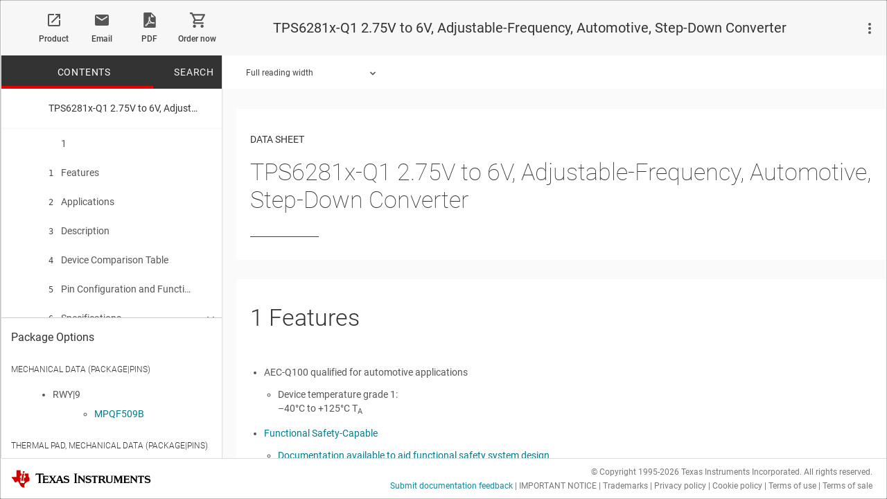

--- FILE ---
content_type: text/html;charset=utf-8
request_url: https://www.ti.com/document-viewer/TPS62813-Q1/datasheet/GUID-20F9F740-6FEB-4AB5-9801-90A203AB7F49
body_size: 31389
content:





<!DOCTYPE html>

	
	
    






	






<html class="folder product analog en_US">
<head>
<meta http-equiv="X-UA-Compatible" content="IE=Edge" />



<script type="text/javascript">window.NREUM||(NREUM={});NREUM.info={"errorBeacon":"bam.nr-data.net","licenseKey":"4a86cac204","agent":"","beacon":"bam.nr-data.net","applicationTime":42,"applicationID":"118705411","transactionName":"Z1VTZRcDXRFQWkJRWV4fYkEXC10FclZYTERfXF1UF01IBUFXDBYdTR9VUBEDQApUXEIXTV5RR0xFSnQnZRA=","queueTime":0};
(window.NREUM||(NREUM={})).init={ajax:{deny_list:["bam.nr-data.net"]},feature_flags:["soft_nav"]};(window.NREUM||(NREUM={})).loader_config={xpid:"VQEFUVNaDBABVVlVBwQDV1U=",licenseKey:"4a86cac204",applicationID:"118705411",browserID:"119814592"};;/*! For license information please see nr-loader-spa-1.308.0.min.js.LICENSE.txt */
(()=>{var e,t,r={384:(e,t,r)=>{"use strict";r.d(t,{NT:()=>a,US:()=>u,Zm:()=>o,bQ:()=>d,dV:()=>c,pV:()=>l});var n=r(6154),i=r(1863),s=r(1910);const a={beacon:"bam.nr-data.net",errorBeacon:"bam.nr-data.net"};function o(){return n.gm.NREUM||(n.gm.NREUM={}),void 0===n.gm.newrelic&&(n.gm.newrelic=n.gm.NREUM),n.gm.NREUM}function c(){let e=o();return e.o||(e.o={ST:n.gm.setTimeout,SI:n.gm.setImmediate||n.gm.setInterval,CT:n.gm.clearTimeout,XHR:n.gm.XMLHttpRequest,REQ:n.gm.Request,EV:n.gm.Event,PR:n.gm.Promise,MO:n.gm.MutationObserver,FETCH:n.gm.fetch,WS:n.gm.WebSocket},(0,s.i)(...Object.values(e.o))),e}function d(e,t){let r=o();r.initializedAgents??={},t.initializedAt={ms:(0,i.t)(),date:new Date},r.initializedAgents[e]=t}function u(e,t){o()[e]=t}function l(){return function(){let e=o();const t=e.info||{};e.info={beacon:a.beacon,errorBeacon:a.errorBeacon,...t}}(),function(){let e=o();const t=e.init||{};e.init={...t}}(),c(),function(){let e=o();const t=e.loader_config||{};e.loader_config={...t}}(),o()}},782:(e,t,r)=>{"use strict";r.d(t,{T:()=>n});const n=r(860).K7.pageViewTiming},860:(e,t,r)=>{"use strict";r.d(t,{$J:()=>u,K7:()=>c,P3:()=>d,XX:()=>i,Yy:()=>o,df:()=>s,qY:()=>n,v4:()=>a});const n="events",i="jserrors",s="browser/blobs",a="rum",o="browser/logs",c={ajax:"ajax",genericEvents:"generic_events",jserrors:i,logging:"logging",metrics:"metrics",pageAction:"page_action",pageViewEvent:"page_view_event",pageViewTiming:"page_view_timing",sessionReplay:"session_replay",sessionTrace:"session_trace",softNav:"soft_navigations",spa:"spa"},d={[c.pageViewEvent]:1,[c.pageViewTiming]:2,[c.metrics]:3,[c.jserrors]:4,[c.spa]:5,[c.ajax]:6,[c.sessionTrace]:7,[c.softNav]:8,[c.sessionReplay]:9,[c.logging]:10,[c.genericEvents]:11},u={[c.pageViewEvent]:a,[c.pageViewTiming]:n,[c.ajax]:n,[c.spa]:n,[c.softNav]:n,[c.metrics]:i,[c.jserrors]:i,[c.sessionTrace]:s,[c.sessionReplay]:s,[c.logging]:o,[c.genericEvents]:"ins"}},944:(e,t,r)=>{"use strict";r.d(t,{R:()=>i});var n=r(3241);function i(e,t){"function"==typeof console.debug&&(console.debug("New Relic Warning: https://github.com/newrelic/newrelic-browser-agent/blob/main/docs/warning-codes.md#".concat(e),t),(0,n.W)({agentIdentifier:null,drained:null,type:"data",name:"warn",feature:"warn",data:{code:e,secondary:t}}))}},993:(e,t,r)=>{"use strict";r.d(t,{A$:()=>s,ET:()=>a,TZ:()=>o,p_:()=>i});var n=r(860);const i={ERROR:"ERROR",WARN:"WARN",INFO:"INFO",DEBUG:"DEBUG",TRACE:"TRACE"},s={OFF:0,ERROR:1,WARN:2,INFO:3,DEBUG:4,TRACE:5},a="log",o=n.K7.logging},1541:(e,t,r)=>{"use strict";r.d(t,{U:()=>i,f:()=>n});const n={MFE:"MFE",BA:"BA"};function i(e,t){if(2!==t?.harvestEndpointVersion)return{};const r=t.agentRef.runtime.appMetadata.agents[0].entityGuid;return e?{"source.id":e.id,"source.name":e.name,"source.type":e.type,"parent.id":e.parent?.id||r,"parent.type":e.parent?.type||n.BA}:{"entity.guid":r,appId:t.agentRef.info.applicationID}}},1687:(e,t,r)=>{"use strict";r.d(t,{Ak:()=>d,Ze:()=>h,x3:()=>u});var n=r(3241),i=r(7836),s=r(3606),a=r(860),o=r(2646);const c={};function d(e,t){const r={staged:!1,priority:a.P3[t]||0};l(e),c[e].get(t)||c[e].set(t,r)}function u(e,t){e&&c[e]&&(c[e].get(t)&&c[e].delete(t),p(e,t,!1),c[e].size&&f(e))}function l(e){if(!e)throw new Error("agentIdentifier required");c[e]||(c[e]=new Map)}function h(e="",t="feature",r=!1){if(l(e),!e||!c[e].get(t)||r)return p(e,t);c[e].get(t).staged=!0,f(e)}function f(e){const t=Array.from(c[e]);t.every(([e,t])=>t.staged)&&(t.sort((e,t)=>e[1].priority-t[1].priority),t.forEach(([t])=>{c[e].delete(t),p(e,t)}))}function p(e,t,r=!0){const a=e?i.ee.get(e):i.ee,c=s.i.handlers;if(!a.aborted&&a.backlog&&c){if((0,n.W)({agentIdentifier:e,type:"lifecycle",name:"drain",feature:t}),r){const e=a.backlog[t],r=c[t];if(r){for(let t=0;e&&t<e.length;++t)g(e[t],r);Object.entries(r).forEach(([e,t])=>{Object.values(t||{}).forEach(t=>{t[0]?.on&&t[0]?.context()instanceof o.y&&t[0].on(e,t[1])})})}}a.isolatedBacklog||delete c[t],a.backlog[t]=null,a.emit("drain-"+t,[])}}function g(e,t){var r=e[1];Object.values(t[r]||{}).forEach(t=>{var r=e[0];if(t[0]===r){var n=t[1],i=e[3],s=e[2];n.apply(i,s)}})}},1738:(e,t,r)=>{"use strict";r.d(t,{U:()=>f,Y:()=>h});var n=r(3241),i=r(9908),s=r(1863),a=r(944),o=r(5701),c=r(3969),d=r(8362),u=r(860),l=r(4261);function h(e,t,r,s){const h=s||r;!h||h[e]&&h[e]!==d.d.prototype[e]||(h[e]=function(){(0,i.p)(c.xV,["API/"+e+"/called"],void 0,u.K7.metrics,r.ee),(0,n.W)({agentIdentifier:r.agentIdentifier,drained:!!o.B?.[r.agentIdentifier],type:"data",name:"api",feature:l.Pl+e,data:{}});try{return t.apply(this,arguments)}catch(e){(0,a.R)(23,e)}})}function f(e,t,r,n,a){const o=e.info;null===r?delete o.jsAttributes[t]:o.jsAttributes[t]=r,(a||null===r)&&(0,i.p)(l.Pl+n,[(0,s.t)(),t,r],void 0,"session",e.ee)}},1741:(e,t,r)=>{"use strict";r.d(t,{W:()=>s});var n=r(944),i=r(4261);class s{#e(e,...t){if(this[e]!==s.prototype[e])return this[e](...t);(0,n.R)(35,e)}addPageAction(e,t){return this.#e(i.hG,e,t)}register(e){return this.#e(i.eY,e)}recordCustomEvent(e,t){return this.#e(i.fF,e,t)}setPageViewName(e,t){return this.#e(i.Fw,e,t)}setCustomAttribute(e,t,r){return this.#e(i.cD,e,t,r)}noticeError(e,t){return this.#e(i.o5,e,t)}setUserId(e,t=!1){return this.#e(i.Dl,e,t)}setApplicationVersion(e){return this.#e(i.nb,e)}setErrorHandler(e){return this.#e(i.bt,e)}addRelease(e,t){return this.#e(i.k6,e,t)}log(e,t){return this.#e(i.$9,e,t)}start(){return this.#e(i.d3)}finished(e){return this.#e(i.BL,e)}recordReplay(){return this.#e(i.CH)}pauseReplay(){return this.#e(i.Tb)}addToTrace(e){return this.#e(i.U2,e)}setCurrentRouteName(e){return this.#e(i.PA,e)}interaction(e){return this.#e(i.dT,e)}wrapLogger(e,t,r){return this.#e(i.Wb,e,t,r)}measure(e,t){return this.#e(i.V1,e,t)}consent(e){return this.#e(i.Pv,e)}}},1863:(e,t,r)=>{"use strict";function n(){return Math.floor(performance.now())}r.d(t,{t:()=>n})},1910:(e,t,r)=>{"use strict";r.d(t,{i:()=>s});var n=r(944);const i=new Map;function s(...e){return e.every(e=>{if(i.has(e))return i.get(e);const t="function"==typeof e?e.toString():"",r=t.includes("[native code]"),s=t.includes("nrWrapper");return r||s||(0,n.R)(64,e?.name||t),i.set(e,r),r})}},2555:(e,t,r)=>{"use strict";r.d(t,{D:()=>o,f:()=>a});var n=r(384),i=r(8122);const s={beacon:n.NT.beacon,errorBeacon:n.NT.errorBeacon,licenseKey:void 0,applicationID:void 0,sa:void 0,queueTime:void 0,applicationTime:void 0,ttGuid:void 0,user:void 0,account:void 0,product:void 0,extra:void 0,jsAttributes:{},userAttributes:void 0,atts:void 0,transactionName:void 0,tNamePlain:void 0};function a(e){try{return!!e.licenseKey&&!!e.errorBeacon&&!!e.applicationID}catch(e){return!1}}const o=e=>(0,i.a)(e,s)},2614:(e,t,r)=>{"use strict";r.d(t,{BB:()=>a,H3:()=>n,g:()=>d,iL:()=>c,tS:()=>o,uh:()=>i,wk:()=>s});const n="NRBA",i="SESSION",s=144e5,a=18e5,o={STARTED:"session-started",PAUSE:"session-pause",RESET:"session-reset",RESUME:"session-resume",UPDATE:"session-update"},c={SAME_TAB:"same-tab",CROSS_TAB:"cross-tab"},d={OFF:0,FULL:1,ERROR:2}},2646:(e,t,r)=>{"use strict";r.d(t,{y:()=>n});class n{constructor(e){this.contextId=e}}},2843:(e,t,r)=>{"use strict";r.d(t,{G:()=>s,u:()=>i});var n=r(3878);function i(e,t=!1,r,i){(0,n.DD)("visibilitychange",function(){if(t)return void("hidden"===document.visibilityState&&e());e(document.visibilityState)},r,i)}function s(e,t,r){(0,n.sp)("pagehide",e,t,r)}},3241:(e,t,r)=>{"use strict";r.d(t,{W:()=>s});var n=r(6154);const i="newrelic";function s(e={}){try{n.gm.dispatchEvent(new CustomEvent(i,{detail:e}))}catch(e){}}},3304:(e,t,r)=>{"use strict";r.d(t,{A:()=>s});var n=r(7836);const i=()=>{const e=new WeakSet;return(t,r)=>{if("object"==typeof r&&null!==r){if(e.has(r))return;e.add(r)}return r}};function s(e){try{return JSON.stringify(e,i())??""}catch(e){try{n.ee.emit("internal-error",[e])}catch(e){}return""}}},3333:(e,t,r)=>{"use strict";r.d(t,{$v:()=>u,TZ:()=>n,Xh:()=>c,Zp:()=>i,kd:()=>d,mq:()=>o,nf:()=>a,qN:()=>s});const n=r(860).K7.genericEvents,i=["auxclick","click","copy","keydown","paste","scrollend"],s=["focus","blur"],a=4,o=1e3,c=2e3,d=["PageAction","UserAction","BrowserPerformance"],u={RESOURCES:"experimental.resources",REGISTER:"register"}},3434:(e,t,r)=>{"use strict";r.d(t,{Jt:()=>s,YM:()=>d});var n=r(7836),i=r(5607);const s="nr@original:".concat(i.W),a=50;var o=Object.prototype.hasOwnProperty,c=!1;function d(e,t){return e||(e=n.ee),r.inPlace=function(e,t,n,i,s){n||(n="");const a="-"===n.charAt(0);for(let o=0;o<t.length;o++){const c=t[o],d=e[c];l(d)||(e[c]=r(d,a?c+n:n,i,c,s))}},r.flag=s,r;function r(t,r,n,c,d){return l(t)?t:(r||(r=""),nrWrapper[s]=t,function(e,t,r){if(Object.defineProperty&&Object.keys)try{return Object.keys(e).forEach(function(r){Object.defineProperty(t,r,{get:function(){return e[r]},set:function(t){return e[r]=t,t}})}),t}catch(e){u([e],r)}for(var n in e)o.call(e,n)&&(t[n]=e[n])}(t,nrWrapper,e),nrWrapper);function nrWrapper(){var s,o,l,h;let f;try{o=this,s=[...arguments],l="function"==typeof n?n(s,o):n||{}}catch(t){u([t,"",[s,o,c],l],e)}i(r+"start",[s,o,c],l,d);const p=performance.now();let g;try{return h=t.apply(o,s),g=performance.now(),h}catch(e){throw g=performance.now(),i(r+"err",[s,o,e],l,d),f=e,f}finally{const e=g-p,t={start:p,end:g,duration:e,isLongTask:e>=a,methodName:c,thrownError:f};t.isLongTask&&i("long-task",[t,o],l,d),i(r+"end",[s,o,h],l,d)}}}function i(r,n,i,s){if(!c||t){var a=c;c=!0;try{e.emit(r,n,i,t,s)}catch(t){u([t,r,n,i],e)}c=a}}}function u(e,t){t||(t=n.ee);try{t.emit("internal-error",e)}catch(e){}}function l(e){return!(e&&"function"==typeof e&&e.apply&&!e[s])}},3606:(e,t,r)=>{"use strict";r.d(t,{i:()=>s});var n=r(9908);s.on=a;var i=s.handlers={};function s(e,t,r,s){a(s||n.d,i,e,t,r)}function a(e,t,r,i,s){s||(s="feature"),e||(e=n.d);var a=t[s]=t[s]||{};(a[r]=a[r]||[]).push([e,i])}},3738:(e,t,r)=>{"use strict";r.d(t,{He:()=>i,Kp:()=>o,Lc:()=>d,Rz:()=>u,TZ:()=>n,bD:()=>s,d3:()=>a,jx:()=>l,sl:()=>h,uP:()=>c});const n=r(860).K7.sessionTrace,i="bstResource",s="resource",a="-start",o="-end",c="fn"+a,d="fn"+o,u="pushState",l=1e3,h=3e4},3785:(e,t,r)=>{"use strict";r.d(t,{R:()=>c,b:()=>d});var n=r(9908),i=r(1863),s=r(860),a=r(3969),o=r(993);function c(e,t,r={},c=o.p_.INFO,d=!0,u,l=(0,i.t)()){(0,n.p)(a.xV,["API/logging/".concat(c.toLowerCase(),"/called")],void 0,s.K7.metrics,e),(0,n.p)(o.ET,[l,t,r,c,d,u],void 0,s.K7.logging,e)}function d(e){return"string"==typeof e&&Object.values(o.p_).some(t=>t===e.toUpperCase().trim())}},3878:(e,t,r)=>{"use strict";function n(e,t){return{capture:e,passive:!1,signal:t}}function i(e,t,r=!1,i){window.addEventListener(e,t,n(r,i))}function s(e,t,r=!1,i){document.addEventListener(e,t,n(r,i))}r.d(t,{DD:()=>s,jT:()=>n,sp:()=>i})},3962:(e,t,r)=>{"use strict";r.d(t,{AM:()=>a,O2:()=>l,OV:()=>s,Qu:()=>h,TZ:()=>c,ih:()=>f,pP:()=>o,t1:()=>u,tC:()=>i,wD:()=>d});var n=r(860);const i=["click","keydown","submit"],s="popstate",a="api",o="initialPageLoad",c=n.K7.softNav,d=5e3,u=500,l={INITIAL_PAGE_LOAD:"",ROUTE_CHANGE:1,UNSPECIFIED:2},h={INTERACTION:1,AJAX:2,CUSTOM_END:3,CUSTOM_TRACER:4},f={IP:"in progress",PF:"pending finish",FIN:"finished",CAN:"cancelled"}},3969:(e,t,r)=>{"use strict";r.d(t,{TZ:()=>n,XG:()=>o,rs:()=>i,xV:()=>a,z_:()=>s});const n=r(860).K7.metrics,i="sm",s="cm",a="storeSupportabilityMetrics",o="storeEventMetrics"},4234:(e,t,r)=>{"use strict";r.d(t,{W:()=>s});var n=r(7836),i=r(1687);class s{constructor(e,t){this.agentIdentifier=e,this.ee=n.ee.get(e),this.featureName=t,this.blocked=!1}deregisterDrain(){(0,i.x3)(this.agentIdentifier,this.featureName)}}},4261:(e,t,r)=>{"use strict";r.d(t,{$9:()=>u,BL:()=>c,CH:()=>p,Dl:()=>R,Fw:()=>w,PA:()=>v,Pl:()=>n,Pv:()=>A,Tb:()=>h,U2:()=>a,V1:()=>E,Wb:()=>T,bt:()=>y,cD:()=>b,d3:()=>x,dT:()=>d,eY:()=>g,fF:()=>f,hG:()=>s,hw:()=>i,k6:()=>o,nb:()=>m,o5:()=>l});const n="api-",i=n+"ixn-",s="addPageAction",a="addToTrace",o="addRelease",c="finished",d="interaction",u="log",l="noticeError",h="pauseReplay",f="recordCustomEvent",p="recordReplay",g="register",m="setApplicationVersion",v="setCurrentRouteName",b="setCustomAttribute",y="setErrorHandler",w="setPageViewName",R="setUserId",x="start",T="wrapLogger",E="measure",A="consent"},5205:(e,t,r)=>{"use strict";r.d(t,{j:()=>S});var n=r(384),i=r(1741);var s=r(2555),a=r(3333);const o=e=>{if(!e||"string"!=typeof e)return!1;try{document.createDocumentFragment().querySelector(e)}catch{return!1}return!0};var c=r(2614),d=r(944),u=r(8122);const l="[data-nr-mask]",h=e=>(0,u.a)(e,(()=>{const e={feature_flags:[],experimental:{allow_registered_children:!1,resources:!1},mask_selector:"*",block_selector:"[data-nr-block]",mask_input_options:{color:!1,date:!1,"datetime-local":!1,email:!1,month:!1,number:!1,range:!1,search:!1,tel:!1,text:!1,time:!1,url:!1,week:!1,textarea:!1,select:!1,password:!0}};return{ajax:{deny_list:void 0,block_internal:!0,enabled:!0,autoStart:!0},api:{get allow_registered_children(){return e.feature_flags.includes(a.$v.REGISTER)||e.experimental.allow_registered_children},set allow_registered_children(t){e.experimental.allow_registered_children=t},duplicate_registered_data:!1},browser_consent_mode:{enabled:!1},distributed_tracing:{enabled:void 0,exclude_newrelic_header:void 0,cors_use_newrelic_header:void 0,cors_use_tracecontext_headers:void 0,allowed_origins:void 0},get feature_flags(){return e.feature_flags},set feature_flags(t){e.feature_flags=t},generic_events:{enabled:!0,autoStart:!0},harvest:{interval:30},jserrors:{enabled:!0,autoStart:!0},logging:{enabled:!0,autoStart:!0},metrics:{enabled:!0,autoStart:!0},obfuscate:void 0,page_action:{enabled:!0},page_view_event:{enabled:!0,autoStart:!0},page_view_timing:{enabled:!0,autoStart:!0},performance:{capture_marks:!1,capture_measures:!1,capture_detail:!0,resources:{get enabled(){return e.feature_flags.includes(a.$v.RESOURCES)||e.experimental.resources},set enabled(t){e.experimental.resources=t},asset_types:[],first_party_domains:[],ignore_newrelic:!0}},privacy:{cookies_enabled:!0},proxy:{assets:void 0,beacon:void 0},session:{expiresMs:c.wk,inactiveMs:c.BB},session_replay:{autoStart:!0,enabled:!1,preload:!1,sampling_rate:10,error_sampling_rate:100,collect_fonts:!1,inline_images:!1,fix_stylesheets:!0,mask_all_inputs:!0,get mask_text_selector(){return e.mask_selector},set mask_text_selector(t){o(t)?e.mask_selector="".concat(t,",").concat(l):""===t||null===t?e.mask_selector=l:(0,d.R)(5,t)},get block_class(){return"nr-block"},get ignore_class(){return"nr-ignore"},get mask_text_class(){return"nr-mask"},get block_selector(){return e.block_selector},set block_selector(t){o(t)?e.block_selector+=",".concat(t):""!==t&&(0,d.R)(6,t)},get mask_input_options(){return e.mask_input_options},set mask_input_options(t){t&&"object"==typeof t?e.mask_input_options={...t,password:!0}:(0,d.R)(7,t)}},session_trace:{enabled:!0,autoStart:!0},soft_navigations:{enabled:!0,autoStart:!0},spa:{enabled:!0,autoStart:!0},ssl:void 0,user_actions:{enabled:!0,elementAttributes:["id","className","tagName","type"]}}})());var f=r(6154),p=r(9324);let g=0;const m={buildEnv:p.F3,distMethod:p.Xs,version:p.xv,originTime:f.WN},v={consented:!1},b={appMetadata:{},get consented(){return this.session?.state?.consent||v.consented},set consented(e){v.consented=e},customTransaction:void 0,denyList:void 0,disabled:!1,harvester:void 0,isolatedBacklog:!1,isRecording:!1,loaderType:void 0,maxBytes:3e4,obfuscator:void 0,onerror:void 0,ptid:void 0,releaseIds:{},session:void 0,timeKeeper:void 0,registeredEntities:[],jsAttributesMetadata:{bytes:0},get harvestCount(){return++g}},y=e=>{const t=(0,u.a)(e,b),r=Object.keys(m).reduce((e,t)=>(e[t]={value:m[t],writable:!1,configurable:!0,enumerable:!0},e),{});return Object.defineProperties(t,r)};var w=r(5701);const R=e=>{const t=e.startsWith("http");e+="/",r.p=t?e:"https://"+e};var x=r(7836),T=r(3241);const E={accountID:void 0,trustKey:void 0,agentID:void 0,licenseKey:void 0,applicationID:void 0,xpid:void 0},A=e=>(0,u.a)(e,E),_=new Set;function S(e,t={},r,a){let{init:o,info:c,loader_config:d,runtime:u={},exposed:l=!0}=t;if(!c){const e=(0,n.pV)();o=e.init,c=e.info,d=e.loader_config}e.init=h(o||{}),e.loader_config=A(d||{}),c.jsAttributes??={},f.bv&&(c.jsAttributes.isWorker=!0),e.info=(0,s.D)(c);const p=e.init,g=[c.beacon,c.errorBeacon];_.has(e.agentIdentifier)||(p.proxy.assets&&(R(p.proxy.assets),g.push(p.proxy.assets)),p.proxy.beacon&&g.push(p.proxy.beacon),e.beacons=[...g],function(e){const t=(0,n.pV)();Object.getOwnPropertyNames(i.W.prototype).forEach(r=>{const n=i.W.prototype[r];if("function"!=typeof n||"constructor"===n)return;let s=t[r];e[r]&&!1!==e.exposed&&"micro-agent"!==e.runtime?.loaderType&&(t[r]=(...t)=>{const n=e[r](...t);return s?s(...t):n})})}(e),(0,n.US)("activatedFeatures",w.B)),u.denyList=[...p.ajax.deny_list||[],...p.ajax.block_internal?g:[]],u.ptid=e.agentIdentifier,u.loaderType=r,e.runtime=y(u),_.has(e.agentIdentifier)||(e.ee=x.ee.get(e.agentIdentifier),e.exposed=l,(0,T.W)({agentIdentifier:e.agentIdentifier,drained:!!w.B?.[e.agentIdentifier],type:"lifecycle",name:"initialize",feature:void 0,data:e.config})),_.add(e.agentIdentifier)}},5270:(e,t,r)=>{"use strict";r.d(t,{Aw:()=>a,SR:()=>s,rF:()=>o});var n=r(384),i=r(7767);function s(e){return!!(0,n.dV)().o.MO&&(0,i.V)(e)&&!0===e?.session_trace.enabled}function a(e){return!0===e?.session_replay.preload&&s(e)}function o(e,t){try{if("string"==typeof t?.type){if("password"===t.type.toLowerCase())return"*".repeat(e?.length||0);if(void 0!==t?.dataset?.nrUnmask||t?.classList?.contains("nr-unmask"))return e}}catch(e){}return"string"==typeof e?e.replace(/[\S]/g,"*"):"*".repeat(e?.length||0)}},5289:(e,t,r)=>{"use strict";r.d(t,{GG:()=>a,Qr:()=>c,sB:()=>o});var n=r(3878),i=r(6389);function s(){return"undefined"==typeof document||"complete"===document.readyState}function a(e,t){if(s())return e();const r=(0,i.J)(e),a=setInterval(()=>{s()&&(clearInterval(a),r())},500);(0,n.sp)("load",r,t)}function o(e){if(s())return e();(0,n.DD)("DOMContentLoaded",e)}function c(e){if(s())return e();(0,n.sp)("popstate",e)}},5607:(e,t,r)=>{"use strict";r.d(t,{W:()=>n});const n=(0,r(9566).bz)()},5701:(e,t,r)=>{"use strict";r.d(t,{B:()=>s,t:()=>a});var n=r(3241);const i=new Set,s={};function a(e,t){const r=t.agentIdentifier;s[r]??={},e&&"object"==typeof e&&(i.has(r)||(t.ee.emit("rumresp",[e]),s[r]=e,i.add(r),(0,n.W)({agentIdentifier:r,loaded:!0,drained:!0,type:"lifecycle",name:"load",feature:void 0,data:e})))}},6154:(e,t,r)=>{"use strict";r.d(t,{OF:()=>d,RI:()=>i,WN:()=>h,bv:()=>s,eN:()=>f,gm:()=>a,lR:()=>l,m:()=>c,mw:()=>o,sb:()=>u});var n=r(1863);const i="undefined"!=typeof window&&!!window.document,s="undefined"!=typeof WorkerGlobalScope&&("undefined"!=typeof self&&self instanceof WorkerGlobalScope&&self.navigator instanceof WorkerNavigator||"undefined"!=typeof globalThis&&globalThis instanceof WorkerGlobalScope&&globalThis.navigator instanceof WorkerNavigator),a=i?window:"undefined"!=typeof WorkerGlobalScope&&("undefined"!=typeof self&&self instanceof WorkerGlobalScope&&self||"undefined"!=typeof globalThis&&globalThis instanceof WorkerGlobalScope&&globalThis),o=Boolean("hidden"===a?.document?.visibilityState),c=""+a?.location,d=/iPad|iPhone|iPod/.test(a.navigator?.userAgent),u=d&&"undefined"==typeof SharedWorker,l=(()=>{const e=a.navigator?.userAgent?.match(/Firefox[/\s](\d+\.\d+)/);return Array.isArray(e)&&e.length>=2?+e[1]:0})(),h=Date.now()-(0,n.t)(),f=()=>"undefined"!=typeof PerformanceNavigationTiming&&a?.performance?.getEntriesByType("navigation")?.[0]?.responseStart},6344:(e,t,r)=>{"use strict";r.d(t,{BB:()=>u,Qb:()=>l,TZ:()=>i,Ug:()=>a,Vh:()=>s,_s:()=>o,bc:()=>d,yP:()=>c});var n=r(2614);const i=r(860).K7.sessionReplay,s="errorDuringReplay",a=.12,o={DomContentLoaded:0,Load:1,FullSnapshot:2,IncrementalSnapshot:3,Meta:4,Custom:5},c={[n.g.ERROR]:15e3,[n.g.FULL]:3e5,[n.g.OFF]:0},d={RESET:{message:"Session was reset",sm:"Reset"},IMPORT:{message:"Recorder failed to import",sm:"Import"},TOO_MANY:{message:"429: Too Many Requests",sm:"Too-Many"},TOO_BIG:{message:"Payload was too large",sm:"Too-Big"},CROSS_TAB:{message:"Session Entity was set to OFF on another tab",sm:"Cross-Tab"},ENTITLEMENTS:{message:"Session Replay is not allowed and will not be started",sm:"Entitlement"}},u=5e3,l={API:"api",RESUME:"resume",SWITCH_TO_FULL:"switchToFull",INITIALIZE:"initialize",PRELOAD:"preload"}},6389:(e,t,r)=>{"use strict";function n(e,t=500,r={}){const n=r?.leading||!1;let i;return(...r)=>{n&&void 0===i&&(e.apply(this,r),i=setTimeout(()=>{i=clearTimeout(i)},t)),n||(clearTimeout(i),i=setTimeout(()=>{e.apply(this,r)},t))}}function i(e){let t=!1;return(...r)=>{t||(t=!0,e.apply(this,r))}}r.d(t,{J:()=>i,s:()=>n})},6630:(e,t,r)=>{"use strict";r.d(t,{T:()=>n});const n=r(860).K7.pageViewEvent},6774:(e,t,r)=>{"use strict";r.d(t,{T:()=>n});const n=r(860).K7.jserrors},7295:(e,t,r)=>{"use strict";r.d(t,{Xv:()=>a,gX:()=>i,iW:()=>s});var n=[];function i(e){if(!e||s(e))return!1;if(0===n.length)return!0;if("*"===n[0].hostname)return!1;for(var t=0;t<n.length;t++){var r=n[t];if(r.hostname.test(e.hostname)&&r.pathname.test(e.pathname))return!1}return!0}function s(e){return void 0===e.hostname}function a(e){if(n=[],e&&e.length)for(var t=0;t<e.length;t++){let r=e[t];if(!r)continue;if("*"===r)return void(n=[{hostname:"*"}]);0===r.indexOf("http://")?r=r.substring(7):0===r.indexOf("https://")&&(r=r.substring(8));const i=r.indexOf("/");let s,a;i>0?(s=r.substring(0,i),a=r.substring(i)):(s=r,a="*");let[c]=s.split(":");n.push({hostname:o(c),pathname:o(a,!0)})}}function o(e,t=!1){const r=e.replace(/[.+?^${}()|[\]\\]/g,e=>"\\"+e).replace(/\*/g,".*?");return new RegExp((t?"^":"")+r+"$")}},7485:(e,t,r)=>{"use strict";r.d(t,{D:()=>i});var n=r(6154);function i(e){if(0===(e||"").indexOf("data:"))return{protocol:"data"};try{const t=new URL(e,location.href),r={port:t.port,hostname:t.hostname,pathname:t.pathname,search:t.search,protocol:t.protocol.slice(0,t.protocol.indexOf(":")),sameOrigin:t.protocol===n.gm?.location?.protocol&&t.host===n.gm?.location?.host};return r.port&&""!==r.port||("http:"===t.protocol&&(r.port="80"),"https:"===t.protocol&&(r.port="443")),r.pathname&&""!==r.pathname?r.pathname.startsWith("/")||(r.pathname="/".concat(r.pathname)):r.pathname="/",r}catch(e){return{}}}},7699:(e,t,r)=>{"use strict";r.d(t,{It:()=>s,KC:()=>o,No:()=>i,qh:()=>a});var n=r(860);const i=16e3,s=1e6,a="SESSION_ERROR",o={[n.K7.logging]:!0,[n.K7.genericEvents]:!1,[n.K7.jserrors]:!1,[n.K7.ajax]:!1}},7767:(e,t,r)=>{"use strict";r.d(t,{V:()=>i});var n=r(6154);const i=e=>n.RI&&!0===e?.privacy.cookies_enabled},7836:(e,t,r)=>{"use strict";r.d(t,{P:()=>o,ee:()=>c});var n=r(384),i=r(8990),s=r(2646),a=r(5607);const o="nr@context:".concat(a.W),c=function e(t,r){var n={},a={},u={},l=!1;try{l=16===r.length&&d.initializedAgents?.[r]?.runtime.isolatedBacklog}catch(e){}var h={on:p,addEventListener:p,removeEventListener:function(e,t){var r=n[e];if(!r)return;for(var i=0;i<r.length;i++)r[i]===t&&r.splice(i,1)},emit:function(e,r,n,i,s){!1!==s&&(s=!0);if(c.aborted&&!i)return;t&&s&&t.emit(e,r,n);var o=f(n);g(e).forEach(e=>{e.apply(o,r)});var d=v()[a[e]];d&&d.push([h,e,r,o]);return o},get:m,listeners:g,context:f,buffer:function(e,t){const r=v();if(t=t||"feature",h.aborted)return;Object.entries(e||{}).forEach(([e,n])=>{a[n]=t,t in r||(r[t]=[])})},abort:function(){h._aborted=!0,Object.keys(h.backlog).forEach(e=>{delete h.backlog[e]})},isBuffering:function(e){return!!v()[a[e]]},debugId:r,backlog:l?{}:t&&"object"==typeof t.backlog?t.backlog:{},isolatedBacklog:l};return Object.defineProperty(h,"aborted",{get:()=>{let e=h._aborted||!1;return e||(t&&(e=t.aborted),e)}}),h;function f(e){return e&&e instanceof s.y?e:e?(0,i.I)(e,o,()=>new s.y(o)):new s.y(o)}function p(e,t){n[e]=g(e).concat(t)}function g(e){return n[e]||[]}function m(t){return u[t]=u[t]||e(h,t)}function v(){return h.backlog}}(void 0,"globalEE"),d=(0,n.Zm)();d.ee||(d.ee=c)},8122:(e,t,r)=>{"use strict";r.d(t,{a:()=>i});var n=r(944);function i(e,t){try{if(!e||"object"!=typeof e)return(0,n.R)(3);if(!t||"object"!=typeof t)return(0,n.R)(4);const r=Object.create(Object.getPrototypeOf(t),Object.getOwnPropertyDescriptors(t)),s=0===Object.keys(r).length?e:r;for(let a in s)if(void 0!==e[a])try{if(null===e[a]){r[a]=null;continue}Array.isArray(e[a])&&Array.isArray(t[a])?r[a]=Array.from(new Set([...e[a],...t[a]])):"object"==typeof e[a]&&"object"==typeof t[a]?r[a]=i(e[a],t[a]):r[a]=e[a]}catch(e){r[a]||(0,n.R)(1,e)}return r}catch(e){(0,n.R)(2,e)}}},8139:(e,t,r)=>{"use strict";r.d(t,{u:()=>h});var n=r(7836),i=r(3434),s=r(8990),a=r(6154);const o={},c=a.gm.XMLHttpRequest,d="addEventListener",u="removeEventListener",l="nr@wrapped:".concat(n.P);function h(e){var t=function(e){return(e||n.ee).get("events")}(e);if(o[t.debugId]++)return t;o[t.debugId]=1;var r=(0,i.YM)(t,!0);function h(e){r.inPlace(e,[d,u],"-",p)}function p(e,t){return e[1]}return"getPrototypeOf"in Object&&(a.RI&&f(document,h),c&&f(c.prototype,h),f(a.gm,h)),t.on(d+"-start",function(e,t){var n=e[1];if(null!==n&&("function"==typeof n||"object"==typeof n)&&"newrelic"!==e[0]){var i=(0,s.I)(n,l,function(){var e={object:function(){if("function"!=typeof n.handleEvent)return;return n.handleEvent.apply(n,arguments)},function:n}[typeof n];return e?r(e,"fn-",null,e.name||"anonymous"):n});this.wrapped=e[1]=i}}),t.on(u+"-start",function(e){e[1]=this.wrapped||e[1]}),t}function f(e,t,...r){let n=e;for(;"object"==typeof n&&!Object.prototype.hasOwnProperty.call(n,d);)n=Object.getPrototypeOf(n);n&&t(n,...r)}},8362:(e,t,r)=>{"use strict";r.d(t,{d:()=>s});var n=r(9566),i=r(1741);class s extends i.W{agentIdentifier=(0,n.LA)(16)}},8374:(e,t,r)=>{r.nc=(()=>{try{return document?.currentScript?.nonce}catch(e){}return""})()},8990:(e,t,r)=>{"use strict";r.d(t,{I:()=>i});var n=Object.prototype.hasOwnProperty;function i(e,t,r){if(n.call(e,t))return e[t];var i=r();if(Object.defineProperty&&Object.keys)try{return Object.defineProperty(e,t,{value:i,writable:!0,enumerable:!1}),i}catch(e){}return e[t]=i,i}},9119:(e,t,r)=>{"use strict";r.d(t,{L:()=>s});var n=/([^?#]*)[^#]*(#[^?]*|$).*/,i=/([^?#]*)().*/;function s(e,t){return e?e.replace(t?n:i,"$1$2"):e}},9300:(e,t,r)=>{"use strict";r.d(t,{T:()=>n});const n=r(860).K7.ajax},9324:(e,t,r)=>{"use strict";r.d(t,{AJ:()=>a,F3:()=>i,Xs:()=>s,Yq:()=>o,xv:()=>n});const n="1.308.0",i="PROD",s="CDN",a="@newrelic/rrweb",o="1.0.1"},9566:(e,t,r)=>{"use strict";r.d(t,{LA:()=>o,ZF:()=>c,bz:()=>a,el:()=>d});var n=r(6154);const i="xxxxxxxx-xxxx-4xxx-yxxx-xxxxxxxxxxxx";function s(e,t){return e?15&e[t]:16*Math.random()|0}function a(){const e=n.gm?.crypto||n.gm?.msCrypto;let t,r=0;return e&&e.getRandomValues&&(t=e.getRandomValues(new Uint8Array(30))),i.split("").map(e=>"x"===e?s(t,r++).toString(16):"y"===e?(3&s()|8).toString(16):e).join("")}function o(e){const t=n.gm?.crypto||n.gm?.msCrypto;let r,i=0;t&&t.getRandomValues&&(r=t.getRandomValues(new Uint8Array(e)));const a=[];for(var o=0;o<e;o++)a.push(s(r,i++).toString(16));return a.join("")}function c(){return o(16)}function d(){return o(32)}},9908:(e,t,r)=>{"use strict";r.d(t,{d:()=>n,p:()=>i});var n=r(7836).ee.get("handle");function i(e,t,r,i,s){s?(s.buffer([e],i),s.emit(e,t,r)):(n.buffer([e],i),n.emit(e,t,r))}}},n={};function i(e){var t=n[e];if(void 0!==t)return t.exports;var s=n[e]={exports:{}};return r[e](s,s.exports,i),s.exports}i.m=r,i.d=(e,t)=>{for(var r in t)i.o(t,r)&&!i.o(e,r)&&Object.defineProperty(e,r,{enumerable:!0,get:t[r]})},i.f={},i.e=e=>Promise.all(Object.keys(i.f).reduce((t,r)=>(i.f[r](e,t),t),[])),i.u=e=>({212:"nr-spa-compressor",249:"nr-spa-recorder",478:"nr-spa"}[e]+"-1.308.0.min.js"),i.o=(e,t)=>Object.prototype.hasOwnProperty.call(e,t),e={},t="NRBA-1.308.0.PROD:",i.l=(r,n,s,a)=>{if(e[r])e[r].push(n);else{var o,c;if(void 0!==s)for(var d=document.getElementsByTagName("script"),u=0;u<d.length;u++){var l=d[u];if(l.getAttribute("src")==r||l.getAttribute("data-webpack")==t+s){o=l;break}}if(!o){c=!0;var h={478:"sha512-RSfSVnmHk59T/uIPbdSE0LPeqcEdF4/+XhfJdBuccH5rYMOEZDhFdtnh6X6nJk7hGpzHd9Ujhsy7lZEz/ORYCQ==",249:"sha512-ehJXhmntm85NSqW4MkhfQqmeKFulra3klDyY0OPDUE+sQ3GokHlPh1pmAzuNy//3j4ac6lzIbmXLvGQBMYmrkg==",212:"sha512-B9h4CR46ndKRgMBcK+j67uSR2RCnJfGefU+A7FrgR/k42ovXy5x/MAVFiSvFxuVeEk/pNLgvYGMp1cBSK/G6Fg=="};(o=document.createElement("script")).charset="utf-8",i.nc&&o.setAttribute("nonce",i.nc),o.setAttribute("data-webpack",t+s),o.src=r,0!==o.src.indexOf(window.location.origin+"/")&&(o.crossOrigin="anonymous"),h[a]&&(o.integrity=h[a])}e[r]=[n];var f=(t,n)=>{o.onerror=o.onload=null,clearTimeout(p);var i=e[r];if(delete e[r],o.parentNode&&o.parentNode.removeChild(o),i&&i.forEach(e=>e(n)),t)return t(n)},p=setTimeout(f.bind(null,void 0,{type:"timeout",target:o}),12e4);o.onerror=f.bind(null,o.onerror),o.onload=f.bind(null,o.onload),c&&document.head.appendChild(o)}},i.r=e=>{"undefined"!=typeof Symbol&&Symbol.toStringTag&&Object.defineProperty(e,Symbol.toStringTag,{value:"Module"}),Object.defineProperty(e,"__esModule",{value:!0})},i.p="https://js-agent.newrelic.com/",(()=>{var e={38:0,788:0};i.f.j=(t,r)=>{var n=i.o(e,t)?e[t]:void 0;if(0!==n)if(n)r.push(n[2]);else{var s=new Promise((r,i)=>n=e[t]=[r,i]);r.push(n[2]=s);var a=i.p+i.u(t),o=new Error;i.l(a,r=>{if(i.o(e,t)&&(0!==(n=e[t])&&(e[t]=void 0),n)){var s=r&&("load"===r.type?"missing":r.type),a=r&&r.target&&r.target.src;o.message="Loading chunk "+t+" failed: ("+s+": "+a+")",o.name="ChunkLoadError",o.type=s,o.request=a,n[1](o)}},"chunk-"+t,t)}};var t=(t,r)=>{var n,s,[a,o,c]=r,d=0;if(a.some(t=>0!==e[t])){for(n in o)i.o(o,n)&&(i.m[n]=o[n]);if(c)c(i)}for(t&&t(r);d<a.length;d++)s=a[d],i.o(e,s)&&e[s]&&e[s][0](),e[s]=0},r=self["webpackChunk:NRBA-1.308.0.PROD"]=self["webpackChunk:NRBA-1.308.0.PROD"]||[];r.forEach(t.bind(null,0)),r.push=t.bind(null,r.push.bind(r))})(),(()=>{"use strict";i(8374);var e=i(8362),t=i(860);const r=Object.values(t.K7);var n=i(5205);var s=i(9908),a=i(1863),o=i(4261),c=i(1738);var d=i(1687),u=i(4234),l=i(5289),h=i(6154),f=i(944),p=i(5270),g=i(7767),m=i(6389),v=i(7699);class b extends u.W{constructor(e,t){super(e.agentIdentifier,t),this.agentRef=e,this.abortHandler=void 0,this.featAggregate=void 0,this.loadedSuccessfully=void 0,this.onAggregateImported=new Promise(e=>{this.loadedSuccessfully=e}),this.deferred=Promise.resolve(),!1===e.init[this.featureName].autoStart?this.deferred=new Promise((t,r)=>{this.ee.on("manual-start-all",(0,m.J)(()=>{(0,d.Ak)(e.agentIdentifier,this.featureName),t()}))}):(0,d.Ak)(e.agentIdentifier,t)}importAggregator(e,t,r={}){if(this.featAggregate)return;const n=async()=>{let n;await this.deferred;try{if((0,g.V)(e.init)){const{setupAgentSession:t}=await i.e(478).then(i.bind(i,8766));n=t(e)}}catch(e){(0,f.R)(20,e),this.ee.emit("internal-error",[e]),(0,s.p)(v.qh,[e],void 0,this.featureName,this.ee)}try{if(!this.#t(this.featureName,n,e.init))return(0,d.Ze)(this.agentIdentifier,this.featureName),void this.loadedSuccessfully(!1);const{Aggregate:i}=await t();this.featAggregate=new i(e,r),e.runtime.harvester.initializedAggregates.push(this.featAggregate),this.loadedSuccessfully(!0)}catch(e){(0,f.R)(34,e),this.abortHandler?.(),(0,d.Ze)(this.agentIdentifier,this.featureName,!0),this.loadedSuccessfully(!1),this.ee&&this.ee.abort()}};h.RI?(0,l.GG)(()=>n(),!0):n()}#t(e,r,n){if(this.blocked)return!1;switch(e){case t.K7.sessionReplay:return(0,p.SR)(n)&&!!r;case t.K7.sessionTrace:return!!r;default:return!0}}}var y=i(6630),w=i(2614),R=i(3241);class x extends b{static featureName=y.T;constructor(e){var t;super(e,y.T),this.setupInspectionEvents(e.agentIdentifier),t=e,(0,c.Y)(o.Fw,function(e,r){"string"==typeof e&&("/"!==e.charAt(0)&&(e="/"+e),t.runtime.customTransaction=(r||"http://custom.transaction")+e,(0,s.p)(o.Pl+o.Fw,[(0,a.t)()],void 0,void 0,t.ee))},t),this.importAggregator(e,()=>i.e(478).then(i.bind(i,2467)))}setupInspectionEvents(e){const t=(t,r)=>{t&&(0,R.W)({agentIdentifier:e,timeStamp:t.timeStamp,loaded:"complete"===t.target.readyState,type:"window",name:r,data:t.target.location+""})};(0,l.sB)(e=>{t(e,"DOMContentLoaded")}),(0,l.GG)(e=>{t(e,"load")}),(0,l.Qr)(e=>{t(e,"navigate")}),this.ee.on(w.tS.UPDATE,(t,r)=>{(0,R.W)({agentIdentifier:e,type:"lifecycle",name:"session",data:r})})}}var T=i(384);class E extends e.d{constructor(e){var t;(super(),h.gm)?(this.features={},(0,T.bQ)(this.agentIdentifier,this),this.desiredFeatures=new Set(e.features||[]),this.desiredFeatures.add(x),(0,n.j)(this,e,e.loaderType||"agent"),t=this,(0,c.Y)(o.cD,function(e,r,n=!1){if("string"==typeof e){if(["string","number","boolean"].includes(typeof r)||null===r)return(0,c.U)(t,e,r,o.cD,n);(0,f.R)(40,typeof r)}else(0,f.R)(39,typeof e)},t),function(e){(0,c.Y)(o.Dl,function(t,r=!1){if("string"!=typeof t&&null!==t)return void(0,f.R)(41,typeof t);const n=e.info.jsAttributes["enduser.id"];r&&null!=n&&n!==t?(0,s.p)(o.Pl+"setUserIdAndResetSession",[t],void 0,"session",e.ee):(0,c.U)(e,"enduser.id",t,o.Dl,!0)},e)}(this),function(e){(0,c.Y)(o.nb,function(t){if("string"==typeof t||null===t)return(0,c.U)(e,"application.version",t,o.nb,!1);(0,f.R)(42,typeof t)},e)}(this),function(e){(0,c.Y)(o.d3,function(){e.ee.emit("manual-start-all")},e)}(this),function(e){(0,c.Y)(o.Pv,function(t=!0){if("boolean"==typeof t){if((0,s.p)(o.Pl+o.Pv,[t],void 0,"session",e.ee),e.runtime.consented=t,t){const t=e.features.page_view_event;t.onAggregateImported.then(e=>{const r=t.featAggregate;e&&!r.sentRum&&r.sendRum()})}}else(0,f.R)(65,typeof t)},e)}(this),this.run()):(0,f.R)(21)}get config(){return{info:this.info,init:this.init,loader_config:this.loader_config,runtime:this.runtime}}get api(){return this}run(){try{const e=function(e){const t={};return r.forEach(r=>{t[r]=!!e[r]?.enabled}),t}(this.init),n=[...this.desiredFeatures];n.sort((e,r)=>t.P3[e.featureName]-t.P3[r.featureName]),n.forEach(r=>{if(!e[r.featureName]&&r.featureName!==t.K7.pageViewEvent)return;if(r.featureName===t.K7.spa)return void(0,f.R)(67);const n=function(e){switch(e){case t.K7.ajax:return[t.K7.jserrors];case t.K7.sessionTrace:return[t.K7.ajax,t.K7.pageViewEvent];case t.K7.sessionReplay:return[t.K7.sessionTrace];case t.K7.pageViewTiming:return[t.K7.pageViewEvent];default:return[]}}(r.featureName).filter(e=>!(e in this.features));n.length>0&&(0,f.R)(36,{targetFeature:r.featureName,missingDependencies:n}),this.features[r.featureName]=new r(this)})}catch(e){(0,f.R)(22,e);for(const e in this.features)this.features[e].abortHandler?.();const t=(0,T.Zm)();delete t.initializedAgents[this.agentIdentifier]?.features,delete this.sharedAggregator;return t.ee.get(this.agentIdentifier).abort(),!1}}}var A=i(2843),_=i(782);class S extends b{static featureName=_.T;constructor(e){super(e,_.T),h.RI&&((0,A.u)(()=>(0,s.p)("docHidden",[(0,a.t)()],void 0,_.T,this.ee),!0),(0,A.G)(()=>(0,s.p)("winPagehide",[(0,a.t)()],void 0,_.T,this.ee)),this.importAggregator(e,()=>i.e(478).then(i.bind(i,9917))))}}var O=i(3969);class I extends b{static featureName=O.TZ;constructor(e){super(e,O.TZ),h.RI&&document.addEventListener("securitypolicyviolation",e=>{(0,s.p)(O.xV,["Generic/CSPViolation/Detected"],void 0,this.featureName,this.ee)}),this.importAggregator(e,()=>i.e(478).then(i.bind(i,6555)))}}var N=i(6774),P=i(3878),k=i(3304);class D{constructor(e,t,r,n,i){this.name="UncaughtError",this.message="string"==typeof e?e:(0,k.A)(e),this.sourceURL=t,this.line=r,this.column=n,this.__newrelic=i}}function C(e){return M(e)?e:new D(void 0!==e?.message?e.message:e,e?.filename||e?.sourceURL,e?.lineno||e?.line,e?.colno||e?.col,e?.__newrelic,e?.cause)}function j(e){const t="Unhandled Promise Rejection: ";if(!e?.reason)return;if(M(e.reason)){try{e.reason.message.startsWith(t)||(e.reason.message=t+e.reason.message)}catch(e){}return C(e.reason)}const r=C(e.reason);return(r.message||"").startsWith(t)||(r.message=t+r.message),r}function L(e){if(e.error instanceof SyntaxError&&!/:\d+$/.test(e.error.stack?.trim())){const t=new D(e.message,e.filename,e.lineno,e.colno,e.error.__newrelic,e.cause);return t.name=SyntaxError.name,t}return M(e.error)?e.error:C(e)}function M(e){return e instanceof Error&&!!e.stack}function H(e,r,n,i,o=(0,a.t)()){"string"==typeof e&&(e=new Error(e)),(0,s.p)("err",[e,o,!1,r,n.runtime.isRecording,void 0,i],void 0,t.K7.jserrors,n.ee),(0,s.p)("uaErr",[],void 0,t.K7.genericEvents,n.ee)}var B=i(1541),K=i(993),W=i(3785);function U(e,{customAttributes:t={},level:r=K.p_.INFO}={},n,i,s=(0,a.t)()){(0,W.R)(n.ee,e,t,r,!1,i,s)}function F(e,r,n,i,c=(0,a.t)()){(0,s.p)(o.Pl+o.hG,[c,e,r,i],void 0,t.K7.genericEvents,n.ee)}function V(e,r,n,i,c=(0,a.t)()){const{start:d,end:u,customAttributes:l}=r||{},h={customAttributes:l||{}};if("object"!=typeof h.customAttributes||"string"!=typeof e||0===e.length)return void(0,f.R)(57);const p=(e,t)=>null==e?t:"number"==typeof e?e:e instanceof PerformanceMark?e.startTime:Number.NaN;if(h.start=p(d,0),h.end=p(u,c),Number.isNaN(h.start)||Number.isNaN(h.end))(0,f.R)(57);else{if(h.duration=h.end-h.start,!(h.duration<0))return(0,s.p)(o.Pl+o.V1,[h,e,i],void 0,t.K7.genericEvents,n.ee),h;(0,f.R)(58)}}function G(e,r={},n,i,c=(0,a.t)()){(0,s.p)(o.Pl+o.fF,[c,e,r,i],void 0,t.K7.genericEvents,n.ee)}function z(e){(0,c.Y)(o.eY,function(t){return Y(e,t)},e)}function Y(e,r,n){(0,f.R)(54,"newrelic.register"),r||={},r.type=B.f.MFE,r.licenseKey||=e.info.licenseKey,r.blocked=!1,r.parent=n||{},Array.isArray(r.tags)||(r.tags=[]);const i={};r.tags.forEach(e=>{"name"!==e&&"id"!==e&&(i["source.".concat(e)]=!0)}),r.isolated??=!0;let o=()=>{};const c=e.runtime.registeredEntities;if(!r.isolated){const e=c.find(({metadata:{target:{id:e}}})=>e===r.id&&!r.isolated);if(e)return e}const d=e=>{r.blocked=!0,o=e};function u(e){return"string"==typeof e&&!!e.trim()&&e.trim().length<501||"number"==typeof e}e.init.api.allow_registered_children||d((0,m.J)(()=>(0,f.R)(55))),u(r.id)&&u(r.name)||d((0,m.J)(()=>(0,f.R)(48,r)));const l={addPageAction:(t,n={})=>g(F,[t,{...i,...n},e],r),deregister:()=>{d((0,m.J)(()=>(0,f.R)(68)))},log:(t,n={})=>g(U,[t,{...n,customAttributes:{...i,...n.customAttributes||{}}},e],r),measure:(t,n={})=>g(V,[t,{...n,customAttributes:{...i,...n.customAttributes||{}}},e],r),noticeError:(t,n={})=>g(H,[t,{...i,...n},e],r),register:(t={})=>g(Y,[e,t],l.metadata.target),recordCustomEvent:(t,n={})=>g(G,[t,{...i,...n},e],r),setApplicationVersion:e=>p("application.version",e),setCustomAttribute:(e,t)=>p(e,t),setUserId:e=>p("enduser.id",e),metadata:{customAttributes:i,target:r}},h=()=>(r.blocked&&o(),r.blocked);h()||c.push(l);const p=(e,t)=>{h()||(i[e]=t)},g=(r,n,i)=>{if(h())return;const o=(0,a.t)();(0,s.p)(O.xV,["API/register/".concat(r.name,"/called")],void 0,t.K7.metrics,e.ee);try{if(e.init.api.duplicate_registered_data&&"register"!==r.name){let e=n;if(n[1]instanceof Object){const t={"child.id":i.id,"child.type":i.type};e="customAttributes"in n[1]?[n[0],{...n[1],customAttributes:{...n[1].customAttributes,...t}},...n.slice(2)]:[n[0],{...n[1],...t},...n.slice(2)]}r(...e,void 0,o)}return r(...n,i,o)}catch(e){(0,f.R)(50,e)}};return l}class Z extends b{static featureName=N.T;constructor(e){var t;super(e,N.T),t=e,(0,c.Y)(o.o5,(e,r)=>H(e,r,t),t),function(e){(0,c.Y)(o.bt,function(t){e.runtime.onerror=t},e)}(e),function(e){let t=0;(0,c.Y)(o.k6,function(e,r){++t>10||(this.runtime.releaseIds[e.slice(-200)]=(""+r).slice(-200))},e)}(e),z(e);try{this.removeOnAbort=new AbortController}catch(e){}this.ee.on("internal-error",(t,r)=>{this.abortHandler&&(0,s.p)("ierr",[C(t),(0,a.t)(),!0,{},e.runtime.isRecording,r],void 0,this.featureName,this.ee)}),h.gm.addEventListener("unhandledrejection",t=>{this.abortHandler&&(0,s.p)("err",[j(t),(0,a.t)(),!1,{unhandledPromiseRejection:1},e.runtime.isRecording],void 0,this.featureName,this.ee)},(0,P.jT)(!1,this.removeOnAbort?.signal)),h.gm.addEventListener("error",t=>{this.abortHandler&&(0,s.p)("err",[L(t),(0,a.t)(),!1,{},e.runtime.isRecording],void 0,this.featureName,this.ee)},(0,P.jT)(!1,this.removeOnAbort?.signal)),this.abortHandler=this.#r,this.importAggregator(e,()=>i.e(478).then(i.bind(i,2176)))}#r(){this.removeOnAbort?.abort(),this.abortHandler=void 0}}var q=i(8990);let X=1;function J(e){const t=typeof e;return!e||"object"!==t&&"function"!==t?-1:e===h.gm?0:(0,q.I)(e,"nr@id",function(){return X++})}function Q(e){if("string"==typeof e&&e.length)return e.length;if("object"==typeof e){if("undefined"!=typeof ArrayBuffer&&e instanceof ArrayBuffer&&e.byteLength)return e.byteLength;if("undefined"!=typeof Blob&&e instanceof Blob&&e.size)return e.size;if(!("undefined"!=typeof FormData&&e instanceof FormData))try{return(0,k.A)(e).length}catch(e){return}}}var ee=i(8139),te=i(7836),re=i(3434);const ne={},ie=["open","send"];function se(e){var t=e||te.ee;const r=function(e){return(e||te.ee).get("xhr")}(t);if(void 0===h.gm.XMLHttpRequest)return r;if(ne[r.debugId]++)return r;ne[r.debugId]=1,(0,ee.u)(t);var n=(0,re.YM)(r),i=h.gm.XMLHttpRequest,s=h.gm.MutationObserver,a=h.gm.Promise,o=h.gm.setInterval,c="readystatechange",d=["onload","onerror","onabort","onloadstart","onloadend","onprogress","ontimeout"],u=[],l=h.gm.XMLHttpRequest=function(e){const t=new i(e),s=r.context(t);try{r.emit("new-xhr",[t],s),t.addEventListener(c,(a=s,function(){var e=this;e.readyState>3&&!a.resolved&&(a.resolved=!0,r.emit("xhr-resolved",[],e)),n.inPlace(e,d,"fn-",y)}),(0,P.jT)(!1))}catch(e){(0,f.R)(15,e);try{r.emit("internal-error",[e])}catch(e){}}var a;return t};function p(e,t){n.inPlace(t,["onreadystatechange"],"fn-",y)}if(function(e,t){for(var r in e)t[r]=e[r]}(i,l),l.prototype=i.prototype,n.inPlace(l.prototype,ie,"-xhr-",y),r.on("send-xhr-start",function(e,t){p(e,t),function(e){u.push(e),s&&(g?g.then(b):o?o(b):(m=-m,v.data=m))}(t)}),r.on("open-xhr-start",p),s){var g=a&&a.resolve();if(!o&&!a){var m=1,v=document.createTextNode(m);new s(b).observe(v,{characterData:!0})}}else t.on("fn-end",function(e){e[0]&&e[0].type===c||b()});function b(){for(var e=0;e<u.length;e++)p(0,u[e]);u.length&&(u=[])}function y(e,t){return t}return r}var ae="fetch-",oe=ae+"body-",ce=["arrayBuffer","blob","json","text","formData"],de=h.gm.Request,ue=h.gm.Response,le="prototype";const he={};function fe(e){const t=function(e){return(e||te.ee).get("fetch")}(e);if(!(de&&ue&&h.gm.fetch))return t;if(he[t.debugId]++)return t;function r(e,r,n){var i=e[r];"function"==typeof i&&(e[r]=function(){var e,r=[...arguments],s={};t.emit(n+"before-start",[r],s),s[te.P]&&s[te.P].dt&&(e=s[te.P].dt);var a=i.apply(this,r);return t.emit(n+"start",[r,e],a),a.then(function(e){return t.emit(n+"end",[null,e],a),e},function(e){throw t.emit(n+"end",[e],a),e})})}return he[t.debugId]=1,ce.forEach(e=>{r(de[le],e,oe),r(ue[le],e,oe)}),r(h.gm,"fetch",ae),t.on(ae+"end",function(e,r){var n=this;if(r){var i=r.headers.get("content-length");null!==i&&(n.rxSize=i),t.emit(ae+"done",[null,r],n)}else t.emit(ae+"done",[e],n)}),t}var pe=i(7485),ge=i(9566);class me{constructor(e){this.agentRef=e}generateTracePayload(e){const t=this.agentRef.loader_config;if(!this.shouldGenerateTrace(e)||!t)return null;var r=(t.accountID||"").toString()||null,n=(t.agentID||"").toString()||null,i=(t.trustKey||"").toString()||null;if(!r||!n)return null;var s=(0,ge.ZF)(),a=(0,ge.el)(),o=Date.now(),c={spanId:s,traceId:a,timestamp:o};return(e.sameOrigin||this.isAllowedOrigin(e)&&this.useTraceContextHeadersForCors())&&(c.traceContextParentHeader=this.generateTraceContextParentHeader(s,a),c.traceContextStateHeader=this.generateTraceContextStateHeader(s,o,r,n,i)),(e.sameOrigin&&!this.excludeNewrelicHeader()||!e.sameOrigin&&this.isAllowedOrigin(e)&&this.useNewrelicHeaderForCors())&&(c.newrelicHeader=this.generateTraceHeader(s,a,o,r,n,i)),c}generateTraceContextParentHeader(e,t){return"00-"+t+"-"+e+"-01"}generateTraceContextStateHeader(e,t,r,n,i){return i+"@nr=0-1-"+r+"-"+n+"-"+e+"----"+t}generateTraceHeader(e,t,r,n,i,s){if(!("function"==typeof h.gm?.btoa))return null;var a={v:[0,1],d:{ty:"Browser",ac:n,ap:i,id:e,tr:t,ti:r}};return s&&n!==s&&(a.d.tk=s),btoa((0,k.A)(a))}shouldGenerateTrace(e){return this.agentRef.init?.distributed_tracing?.enabled&&this.isAllowedOrigin(e)}isAllowedOrigin(e){var t=!1;const r=this.agentRef.init?.distributed_tracing;if(e.sameOrigin)t=!0;else if(r?.allowed_origins instanceof Array)for(var n=0;n<r.allowed_origins.length;n++){var i=(0,pe.D)(r.allowed_origins[n]);if(e.hostname===i.hostname&&e.protocol===i.protocol&&e.port===i.port){t=!0;break}}return t}excludeNewrelicHeader(){var e=this.agentRef.init?.distributed_tracing;return!!e&&!!e.exclude_newrelic_header}useNewrelicHeaderForCors(){var e=this.agentRef.init?.distributed_tracing;return!!e&&!1!==e.cors_use_newrelic_header}useTraceContextHeadersForCors(){var e=this.agentRef.init?.distributed_tracing;return!!e&&!!e.cors_use_tracecontext_headers}}var ve=i(9300),be=i(7295);function ye(e){return"string"==typeof e?e:e instanceof(0,T.dV)().o.REQ?e.url:h.gm?.URL&&e instanceof URL?e.href:void 0}var we=["load","error","abort","timeout"],Re=we.length,xe=(0,T.dV)().o.REQ,Te=(0,T.dV)().o.XHR;const Ee="X-NewRelic-App-Data";class Ae extends b{static featureName=ve.T;constructor(e){super(e,ve.T),this.dt=new me(e),this.handler=(e,t,r,n)=>(0,s.p)(e,t,r,n,this.ee);try{const e={xmlhttprequest:"xhr",fetch:"fetch",beacon:"beacon"};h.gm?.performance?.getEntriesByType("resource").forEach(r=>{if(r.initiatorType in e&&0!==r.responseStatus){const n={status:r.responseStatus},i={rxSize:r.transferSize,duration:Math.floor(r.duration),cbTime:0};_e(n,r.name),this.handler("xhr",[n,i,r.startTime,r.responseEnd,e[r.initiatorType]],void 0,t.K7.ajax)}})}catch(e){}fe(this.ee),se(this.ee),function(e,r,n,i){function o(e){var t=this;t.totalCbs=0,t.called=0,t.cbTime=0,t.end=T,t.ended=!1,t.xhrGuids={},t.lastSize=null,t.loadCaptureCalled=!1,t.params=this.params||{},t.metrics=this.metrics||{},t.latestLongtaskEnd=0,e.addEventListener("load",function(r){E(t,e)},(0,P.jT)(!1)),h.lR||e.addEventListener("progress",function(e){t.lastSize=e.loaded},(0,P.jT)(!1))}function c(e){this.params={method:e[0]},_e(this,e[1]),this.metrics={}}function d(t,r){e.loader_config.xpid&&this.sameOrigin&&r.setRequestHeader("X-NewRelic-ID",e.loader_config.xpid);var n=i.generateTracePayload(this.parsedOrigin);if(n){var s=!1;n.newrelicHeader&&(r.setRequestHeader("newrelic",n.newrelicHeader),s=!0),n.traceContextParentHeader&&(r.setRequestHeader("traceparent",n.traceContextParentHeader),n.traceContextStateHeader&&r.setRequestHeader("tracestate",n.traceContextStateHeader),s=!0),s&&(this.dt=n)}}function u(e,t){var n=this.metrics,i=e[0],s=this;if(n&&i){var o=Q(i);o&&(n.txSize=o)}this.startTime=(0,a.t)(),this.body=i,this.listener=function(e){try{"abort"!==e.type||s.loadCaptureCalled||(s.params.aborted=!0),("load"!==e.type||s.called===s.totalCbs&&(s.onloadCalled||"function"!=typeof t.onload)&&"function"==typeof s.end)&&s.end(t)}catch(e){try{r.emit("internal-error",[e])}catch(e){}}};for(var c=0;c<Re;c++)t.addEventListener(we[c],this.listener,(0,P.jT)(!1))}function l(e,t,r){this.cbTime+=e,t?this.onloadCalled=!0:this.called+=1,this.called!==this.totalCbs||!this.onloadCalled&&"function"==typeof r.onload||"function"!=typeof this.end||this.end(r)}function f(e,t){var r=""+J(e)+!!t;this.xhrGuids&&!this.xhrGuids[r]&&(this.xhrGuids[r]=!0,this.totalCbs+=1)}function p(e,t){var r=""+J(e)+!!t;this.xhrGuids&&this.xhrGuids[r]&&(delete this.xhrGuids[r],this.totalCbs-=1)}function g(){this.endTime=(0,a.t)()}function m(e,t){t instanceof Te&&"load"===e[0]&&r.emit("xhr-load-added",[e[1],e[2]],t)}function v(e,t){t instanceof Te&&"load"===e[0]&&r.emit("xhr-load-removed",[e[1],e[2]],t)}function b(e,t,r){t instanceof Te&&("onload"===r&&(this.onload=!0),("load"===(e[0]&&e[0].type)||this.onload)&&(this.xhrCbStart=(0,a.t)()))}function y(e,t){this.xhrCbStart&&r.emit("xhr-cb-time",[(0,a.t)()-this.xhrCbStart,this.onload,t],t)}function w(e){var t,r=e[1]||{};if("string"==typeof e[0]?0===(t=e[0]).length&&h.RI&&(t=""+h.gm.location.href):e[0]&&e[0].url?t=e[0].url:h.gm?.URL&&e[0]&&e[0]instanceof URL?t=e[0].href:"function"==typeof e[0].toString&&(t=e[0].toString()),"string"==typeof t&&0!==t.length){t&&(this.parsedOrigin=(0,pe.D)(t),this.sameOrigin=this.parsedOrigin.sameOrigin);var n=i.generateTracePayload(this.parsedOrigin);if(n&&(n.newrelicHeader||n.traceContextParentHeader))if(e[0]&&e[0].headers)o(e[0].headers,n)&&(this.dt=n);else{var s={};for(var a in r)s[a]=r[a];s.headers=new Headers(r.headers||{}),o(s.headers,n)&&(this.dt=n),e.length>1?e[1]=s:e.push(s)}}function o(e,t){var r=!1;return t.newrelicHeader&&(e.set("newrelic",t.newrelicHeader),r=!0),t.traceContextParentHeader&&(e.set("traceparent",t.traceContextParentHeader),t.traceContextStateHeader&&e.set("tracestate",t.traceContextStateHeader),r=!0),r}}function R(e,t){this.params={},this.metrics={},this.startTime=(0,a.t)(),this.dt=t,e.length>=1&&(this.target=e[0]),e.length>=2&&(this.opts=e[1]);var r=this.opts||{},n=this.target;_e(this,ye(n));var i=(""+(n&&n instanceof xe&&n.method||r.method||"GET")).toUpperCase();this.params.method=i,this.body=r.body,this.txSize=Q(r.body)||0}function x(e,r){if(this.endTime=(0,a.t)(),this.params||(this.params={}),(0,be.iW)(this.params))return;let i;this.params.status=r?r.status:0,"string"==typeof this.rxSize&&this.rxSize.length>0&&(i=+this.rxSize);const s={txSize:this.txSize,rxSize:i,duration:(0,a.t)()-this.startTime};n("xhr",[this.params,s,this.startTime,this.endTime,"fetch"],this,t.K7.ajax)}function T(e){const r=this.params,i=this.metrics;if(!this.ended){this.ended=!0;for(let t=0;t<Re;t++)e.removeEventListener(we[t],this.listener,!1);r.aborted||(0,be.iW)(r)||(i.duration=(0,a.t)()-this.startTime,this.loadCaptureCalled||4!==e.readyState?null==r.status&&(r.status=0):E(this,e),i.cbTime=this.cbTime,n("xhr",[r,i,this.startTime,this.endTime,"xhr"],this,t.K7.ajax))}}function E(e,n){e.params.status=n.status;var i=function(e,t){var r=e.responseType;return"json"===r&&null!==t?t:"arraybuffer"===r||"blob"===r||"json"===r?Q(e.response):"text"===r||""===r||void 0===r?Q(e.responseText):void 0}(n,e.lastSize);if(i&&(e.metrics.rxSize=i),e.sameOrigin&&n.getAllResponseHeaders().indexOf(Ee)>=0){var a=n.getResponseHeader(Ee);a&&((0,s.p)(O.rs,["Ajax/CrossApplicationTracing/Header/Seen"],void 0,t.K7.metrics,r),e.params.cat=a.split(", ").pop())}e.loadCaptureCalled=!0}r.on("new-xhr",o),r.on("open-xhr-start",c),r.on("open-xhr-end",d),r.on("send-xhr-start",u),r.on("xhr-cb-time",l),r.on("xhr-load-added",f),r.on("xhr-load-removed",p),r.on("xhr-resolved",g),r.on("addEventListener-end",m),r.on("removeEventListener-end",v),r.on("fn-end",y),r.on("fetch-before-start",w),r.on("fetch-start",R),r.on("fn-start",b),r.on("fetch-done",x)}(e,this.ee,this.handler,this.dt),this.importAggregator(e,()=>i.e(478).then(i.bind(i,3845)))}}function _e(e,t){var r=(0,pe.D)(t),n=e.params||e;n.hostname=r.hostname,n.port=r.port,n.protocol=r.protocol,n.host=r.hostname+":"+r.port,n.pathname=r.pathname,e.parsedOrigin=r,e.sameOrigin=r.sameOrigin}const Se={},Oe=["pushState","replaceState"];function Ie(e){const t=function(e){return(e||te.ee).get("history")}(e);return!h.RI||Se[t.debugId]++||(Se[t.debugId]=1,(0,re.YM)(t).inPlace(window.history,Oe,"-")),t}var Ne=i(3738);function Pe(e){(0,c.Y)(o.BL,function(r=Date.now()){const n=r-h.WN;n<0&&(0,f.R)(62,r),(0,s.p)(O.XG,[o.BL,{time:n}],void 0,t.K7.metrics,e.ee),e.addToTrace({name:o.BL,start:r,origin:"nr"}),(0,s.p)(o.Pl+o.hG,[n,o.BL],void 0,t.K7.genericEvents,e.ee)},e)}const{He:ke,bD:De,d3:Ce,Kp:je,TZ:Le,Lc:Me,uP:He,Rz:Be}=Ne;class Ke extends b{static featureName=Le;constructor(e){var r;super(e,Le),r=e,(0,c.Y)(o.U2,function(e){if(!(e&&"object"==typeof e&&e.name&&e.start))return;const n={n:e.name,s:e.start-h.WN,e:(e.end||e.start)-h.WN,o:e.origin||"",t:"api"};n.s<0||n.e<0||n.e<n.s?(0,f.R)(61,{start:n.s,end:n.e}):(0,s.p)("bstApi",[n],void 0,t.K7.sessionTrace,r.ee)},r),Pe(e);if(!(0,g.V)(e.init))return void this.deregisterDrain();const n=this.ee;let d;Ie(n),this.eventsEE=(0,ee.u)(n),this.eventsEE.on(He,function(e,t){this.bstStart=(0,a.t)()}),this.eventsEE.on(Me,function(e,r){(0,s.p)("bst",[e[0],r,this.bstStart,(0,a.t)()],void 0,t.K7.sessionTrace,n)}),n.on(Be+Ce,function(e){this.time=(0,a.t)(),this.startPath=location.pathname+location.hash}),n.on(Be+je,function(e){(0,s.p)("bstHist",[location.pathname+location.hash,this.startPath,this.time],void 0,t.K7.sessionTrace,n)});try{d=new PerformanceObserver(e=>{const r=e.getEntries();(0,s.p)(ke,[r],void 0,t.K7.sessionTrace,n)}),d.observe({type:De,buffered:!0})}catch(e){}this.importAggregator(e,()=>i.e(478).then(i.bind(i,6974)),{resourceObserver:d})}}var We=i(6344);class Ue extends b{static featureName=We.TZ;#n;recorder;constructor(e){var r;let n;super(e,We.TZ),r=e,(0,c.Y)(o.CH,function(){(0,s.p)(o.CH,[],void 0,t.K7.sessionReplay,r.ee)},r),function(e){(0,c.Y)(o.Tb,function(){(0,s.p)(o.Tb,[],void 0,t.K7.sessionReplay,e.ee)},e)}(e);try{n=JSON.parse(localStorage.getItem("".concat(w.H3,"_").concat(w.uh)))}catch(e){}(0,p.SR)(e.init)&&this.ee.on(o.CH,()=>this.#i()),this.#s(n)&&this.importRecorder().then(e=>{e.startRecording(We.Qb.PRELOAD,n?.sessionReplayMode)}),this.importAggregator(this.agentRef,()=>i.e(478).then(i.bind(i,6167)),this),this.ee.on("err",e=>{this.blocked||this.agentRef.runtime.isRecording&&(this.errorNoticed=!0,(0,s.p)(We.Vh,[e],void 0,this.featureName,this.ee))})}#s(e){return e&&(e.sessionReplayMode===w.g.FULL||e.sessionReplayMode===w.g.ERROR)||(0,p.Aw)(this.agentRef.init)}importRecorder(){return this.recorder?Promise.resolve(this.recorder):(this.#n??=Promise.all([i.e(478),i.e(249)]).then(i.bind(i,4866)).then(({Recorder:e})=>(this.recorder=new e(this),this.recorder)).catch(e=>{throw this.ee.emit("internal-error",[e]),this.blocked=!0,e}),this.#n)}#i(){this.blocked||(this.featAggregate?this.featAggregate.mode!==w.g.FULL&&this.featAggregate.initializeRecording(w.g.FULL,!0,We.Qb.API):this.importRecorder().then(()=>{this.recorder.startRecording(We.Qb.API,w.g.FULL)}))}}var Fe=i(3962);class Ve extends b{static featureName=Fe.TZ;constructor(e){if(super(e,Fe.TZ),function(e){const r=e.ee.get("tracer");function n(){}(0,c.Y)(o.dT,function(e){return(new n).get("object"==typeof e?e:{})},e);const i=n.prototype={createTracer:function(n,i){var o={},c=this,d="function"==typeof i;return(0,s.p)(O.xV,["API/createTracer/called"],void 0,t.K7.metrics,e.ee),function(){if(r.emit((d?"":"no-")+"fn-start",[(0,a.t)(),c,d],o),d)try{return i.apply(this,arguments)}catch(e){const t="string"==typeof e?new Error(e):e;throw r.emit("fn-err",[arguments,this,t],o),t}finally{r.emit("fn-end",[(0,a.t)()],o)}}}};["actionText","setName","setAttribute","save","ignore","onEnd","getContext","end","get"].forEach(r=>{c.Y.apply(this,[r,function(){return(0,s.p)(o.hw+r,[performance.now(),...arguments],this,t.K7.softNav,e.ee),this},e,i])}),(0,c.Y)(o.PA,function(){(0,s.p)(o.hw+"routeName",[performance.now(),...arguments],void 0,t.K7.softNav,e.ee)},e)}(e),!h.RI||!(0,T.dV)().o.MO)return;const r=Ie(this.ee);try{this.removeOnAbort=new AbortController}catch(e){}Fe.tC.forEach(e=>{(0,P.sp)(e,e=>{l(e)},!0,this.removeOnAbort?.signal)});const n=()=>(0,s.p)("newURL",[(0,a.t)(),""+window.location],void 0,this.featureName,this.ee);r.on("pushState-end",n),r.on("replaceState-end",n),(0,P.sp)(Fe.OV,e=>{l(e),(0,s.p)("newURL",[e.timeStamp,""+window.location],void 0,this.featureName,this.ee)},!0,this.removeOnAbort?.signal);let d=!1;const u=new((0,T.dV)().o.MO)((e,t)=>{d||(d=!0,requestAnimationFrame(()=>{(0,s.p)("newDom",[(0,a.t)()],void 0,this.featureName,this.ee),d=!1}))}),l=(0,m.s)(e=>{"loading"!==document.readyState&&((0,s.p)("newUIEvent",[e],void 0,this.featureName,this.ee),u.observe(document.body,{attributes:!0,childList:!0,subtree:!0,characterData:!0}))},100,{leading:!0});this.abortHandler=function(){this.removeOnAbort?.abort(),u.disconnect(),this.abortHandler=void 0},this.importAggregator(e,()=>i.e(478).then(i.bind(i,4393)),{domObserver:u})}}var Ge=i(3333),ze=i(9119);const Ye={},Ze=new Set;function qe(e){return"string"==typeof e?{type:"string",size:(new TextEncoder).encode(e).length}:e instanceof ArrayBuffer?{type:"ArrayBuffer",size:e.byteLength}:e instanceof Blob?{type:"Blob",size:e.size}:e instanceof DataView?{type:"DataView",size:e.byteLength}:ArrayBuffer.isView(e)?{type:"TypedArray",size:e.byteLength}:{type:"unknown",size:0}}class Xe{constructor(e,t){this.timestamp=(0,a.t)(),this.currentUrl=(0,ze.L)(window.location.href),this.socketId=(0,ge.LA)(8),this.requestedUrl=(0,ze.L)(e),this.requestedProtocols=Array.isArray(t)?t.join(","):t||"",this.openedAt=void 0,this.protocol=void 0,this.extensions=void 0,this.binaryType=void 0,this.messageOrigin=void 0,this.messageCount=0,this.messageBytes=0,this.messageBytesMin=0,this.messageBytesMax=0,this.messageTypes=void 0,this.sendCount=0,this.sendBytes=0,this.sendBytesMin=0,this.sendBytesMax=0,this.sendTypes=void 0,this.closedAt=void 0,this.closeCode=void 0,this.closeReason="unknown",this.closeWasClean=void 0,this.connectedDuration=0,this.hasErrors=void 0}}class $e extends b{static featureName=Ge.TZ;constructor(e){super(e,Ge.TZ);const r=e.init.feature_flags.includes("websockets"),n=[e.init.page_action.enabled,e.init.performance.capture_marks,e.init.performance.capture_measures,e.init.performance.resources.enabled,e.init.user_actions.enabled,r];var d;let u,l;if(d=e,(0,c.Y)(o.hG,(e,t)=>F(e,t,d),d),function(e){(0,c.Y)(o.fF,(t,r)=>G(t,r,e),e)}(e),Pe(e),z(e),function(e){(0,c.Y)(o.V1,(t,r)=>V(t,r,e),e)}(e),r&&(l=function(e){if(!(0,T.dV)().o.WS)return e;const t=e.get("websockets");if(Ye[t.debugId]++)return t;Ye[t.debugId]=1,(0,A.G)(()=>{const e=(0,a.t)();Ze.forEach(r=>{r.nrData.closedAt=e,r.nrData.closeCode=1001,r.nrData.closeReason="Page navigating away",r.nrData.closeWasClean=!1,r.nrData.openedAt&&(r.nrData.connectedDuration=e-r.nrData.openedAt),t.emit("ws",[r.nrData],r)})});class r extends WebSocket{static name="WebSocket";static toString(){return"function WebSocket() { [native code] }"}toString(){return"[object WebSocket]"}get[Symbol.toStringTag](){return r.name}#a(e){(e.__newrelic??={}).socketId=this.nrData.socketId,this.nrData.hasErrors??=!0}constructor(...e){super(...e),this.nrData=new Xe(e[0],e[1]),this.addEventListener("open",()=>{this.nrData.openedAt=(0,a.t)(),["protocol","extensions","binaryType"].forEach(e=>{this.nrData[e]=this[e]}),Ze.add(this)}),this.addEventListener("message",e=>{const{type:t,size:r}=qe(e.data);this.nrData.messageOrigin??=(0,ze.L)(e.origin),this.nrData.messageCount++,this.nrData.messageBytes+=r,this.nrData.messageBytesMin=Math.min(this.nrData.messageBytesMin||1/0,r),this.nrData.messageBytesMax=Math.max(this.nrData.messageBytesMax,r),(this.nrData.messageTypes??"").includes(t)||(this.nrData.messageTypes=this.nrData.messageTypes?"".concat(this.nrData.messageTypes,",").concat(t):t)}),this.addEventListener("close",e=>{this.nrData.closedAt=(0,a.t)(),this.nrData.closeCode=e.code,e.reason&&(this.nrData.closeReason=e.reason),this.nrData.closeWasClean=e.wasClean,this.nrData.connectedDuration=this.nrData.closedAt-this.nrData.openedAt,Ze.delete(this),t.emit("ws",[this.nrData],this)})}addEventListener(e,t,...r){const n=this,i="function"==typeof t?function(...e){try{return t.apply(this,e)}catch(e){throw n.#a(e),e}}:t?.handleEvent?{handleEvent:function(...e){try{return t.handleEvent.apply(t,e)}catch(e){throw n.#a(e),e}}}:t;return super.addEventListener(e,i,...r)}send(e){if(this.readyState===WebSocket.OPEN){const{type:t,size:r}=qe(e);this.nrData.sendCount++,this.nrData.sendBytes+=r,this.nrData.sendBytesMin=Math.min(this.nrData.sendBytesMin||1/0,r),this.nrData.sendBytesMax=Math.max(this.nrData.sendBytesMax,r),(this.nrData.sendTypes??"").includes(t)||(this.nrData.sendTypes=this.nrData.sendTypes?"".concat(this.nrData.sendTypes,",").concat(t):t)}try{return super.send(e)}catch(e){throw this.#a(e),e}}close(...e){try{super.close(...e)}catch(e){throw this.#a(e),e}}}return h.gm.WebSocket=r,t}(this.ee)),h.RI){if(fe(this.ee),se(this.ee),u=Ie(this.ee),e.init.user_actions.enabled){function f(t){const r=(0,pe.D)(t);return e.beacons.includes(r.hostname+":"+r.port)}function p(){u.emit("navChange")}Ge.Zp.forEach(e=>(0,P.sp)(e,e=>(0,s.p)("ua",[e],void 0,this.featureName,this.ee),!0)),Ge.qN.forEach(e=>{const t=(0,m.s)(e=>{(0,s.p)("ua",[e],void 0,this.featureName,this.ee)},500,{leading:!0});(0,P.sp)(e,t)}),h.gm.addEventListener("error",()=>{(0,s.p)("uaErr",[],void 0,t.K7.genericEvents,this.ee)},(0,P.jT)(!1,this.removeOnAbort?.signal)),this.ee.on("open-xhr-start",(e,r)=>{f(e[1])||r.addEventListener("readystatechange",()=>{2===r.readyState&&(0,s.p)("uaXhr",[],void 0,t.K7.genericEvents,this.ee)})}),this.ee.on("fetch-start",e=>{e.length>=1&&!f(ye(e[0]))&&(0,s.p)("uaXhr",[],void 0,t.K7.genericEvents,this.ee)}),u.on("pushState-end",p),u.on("replaceState-end",p),window.addEventListener("hashchange",p,(0,P.jT)(!0,this.removeOnAbort?.signal)),window.addEventListener("popstate",p,(0,P.jT)(!0,this.removeOnAbort?.signal))}if(e.init.performance.resources.enabled&&h.gm.PerformanceObserver?.supportedEntryTypes.includes("resource")){new PerformanceObserver(e=>{e.getEntries().forEach(e=>{(0,s.p)("browserPerformance.resource",[e],void 0,this.featureName,this.ee)})}).observe({type:"resource",buffered:!0})}}r&&l.on("ws",e=>{(0,s.p)("ws-complete",[e],void 0,this.featureName,this.ee)});try{this.removeOnAbort=new AbortController}catch(g){}this.abortHandler=()=>{this.removeOnAbort?.abort(),this.abortHandler=void 0},n.some(e=>e)?this.importAggregator(e,()=>i.e(478).then(i.bind(i,8019))):this.deregisterDrain()}}var Je=i(2646);const Qe=new Map;function et(e,t,r,n,i=!0){if("object"!=typeof t||!t||"string"!=typeof r||!r||"function"!=typeof t[r])return(0,f.R)(29);const s=function(e){return(e||te.ee).get("logger")}(e),a=(0,re.YM)(s),o=new Je.y(te.P);o.level=n.level,o.customAttributes=n.customAttributes,o.autoCaptured=i;const c=t[r]?.[re.Jt]||t[r];return Qe.set(c,o),a.inPlace(t,[r],"wrap-logger-",()=>Qe.get(c)),s}var tt=i(1910);class rt extends b{static featureName=K.TZ;constructor(e){var t;super(e,K.TZ),t=e,(0,c.Y)(o.$9,(e,r)=>U(e,r,t),t),function(e){(0,c.Y)(o.Wb,(t,r,{customAttributes:n={},level:i=K.p_.INFO}={})=>{et(e.ee,t,r,{customAttributes:n,level:i},!1)},e)}(e),z(e);const r=this.ee;["log","error","warn","info","debug","trace"].forEach(e=>{(0,tt.i)(h.gm.console[e]),et(r,h.gm.console,e,{level:"log"===e?"info":e})}),this.ee.on("wrap-logger-end",function([e]){const{level:t,customAttributes:n,autoCaptured:i}=this;(0,W.R)(r,e,n,t,i)}),this.importAggregator(e,()=>i.e(478).then(i.bind(i,5288)))}}new E({features:[Ae,x,S,Ke,Ue,I,Z,$e,rt,Ve],loaderType:"spa"})})()})();</script><link rel="dns-prefetch" href="//texasinstruments.evergage.com/">
<link rel="dns-prefetch" href="//google-analytics.com/">
<link rel="dns-prefetch" href="//datacloud.tealiumiq.com/">
<link rel="dns-prefetch" href="//googleads.g.doubleclick.net/">
<link rel="dns-prefetch" href="//google.com/">
<link rel="dns-prefetch" href="//a.adroll.com/">
<link rel="dns-prefetch" href="//d.adroll.com/">
<link rel="dns-prefetch" href="//pixel.rubiconproject.com/">
<link rel="dns-prefetch" href="//image2.pubmatic.com/">
<link rel="dns-prefetch" href="//trc.taboola.com/">
<link rel="dns-prefetch" href="//ib.adnxs.com/">
<link rel="dns-prefetch" href="//idsync.rlcdn.com/">
<link rel="dns-prefetch" href="//analytics.supplyframe.com/">
<link rel="dns-prefetch" href="//ads.supplyframe.com/">
<link rel="dns-prefetch" href="//webench.ti.com/">
<link rel="dns-prefetch" href="//e2e.ti.com/">
<meta http-equiv="Content-Type" content="text/html; charset=utf-8">
<meta content='width=device-width, initial-scale=1.0' name='viewport'>

    <meta name="robots" content="noindex, nofollow" />


         <title>
             SLVSDU1 Data sheet | TI.com
         </title>
      
    
      
        
      
      
        
      
      
        
      
      
      <link rel="canonical" href="https://www.ti.com/document-viewer/TPS62813-Q1/datasheet" />  
      
        <link rel="alternate" hreflang="en" href="https://www.ti.com/document-viewer/TPS62813-Q1/datasheet" />
        <link rel="alternate" hreflang="zh-Hans-cn" href="https://www.ti.com.cn/document-viewer/cn/TPS62813-Q1/datasheet" />
        <link rel="alternate" hreflang="ja-jp" href="https://www.ti.com/document-viewer/ja-jp/TPS62813-Q1/datasheet" />   
      
         

      

      <meta name="description" content="TPS6281x-Q1 2.75V to 6V, Adjustable-Frequency, Automotive, Step-Down Converter" />
      <meta name="keywords" content="Data sheet" />
      <meta name="PartNumber" content="TPS62813-Q1,TPS628130AQWRWYRQ1.A,TPS628132MQWRWYRQ1.A,TPS62813QWRWYRQ1,TPS6281320QWRWYRQ1,TPS6281302QWRWYRQ1,TPS628130AQWRWYRQ1,TPS628132DQWRWYRQ1,TPS628132MQWRWYRQ1,TPS6281326QWRWYRQ1,TPS6281389QWRWYRQ1,TPS6281322QWRWYRQ1,TPS628133HQWRWYRQ1,TPS628132DQWRWYRQ1.A,TPS6281326QWRWYRQ1.A,TPS6281320QWRWYRQ1.A,TPS6281302QWRWYRQ1.A,TPS62813QWRWYRQ1.A" />
	  <meta name="gpnFamily" content="360082_AC/DC & DC/DC converters (integrated FET)" />   
   
      
        
            <meta name="status" content="ACTIVE" />
      

<link href="/assets/style/ticom.global.css"	rel="stylesheet">
<link href="/assets/css/folderProduct.css?versionNumber=1.1" type="text/css" rel="stylesheet">
<link rel="stylesheet" href="//www.ti.com/assets/fonts/font.css" media="all">
<link href="/assets/css/ticom.dd.min.css" rel="stylesheet">


<script type="text/javascript"	src="/assets/en/js/homepage/jquery-3.5.1.min.js"></script>
<script type="text/javascript"	src="/assets/js/digitaldocumentation/ticom.dd.min.js"></script>
<script type="text/javascript"  src="/assets/js/digitaldocumentation/core-tags.min.js"></script>
<script type="text/javascript"  src="/document-viewer/resources/JS/wbdatasheet.js"></script>

<script type="text/x-mathjax-config">
        MathJax.Hub.Config({
          "fast-preview": {
            disabled: true
          },
          mml2jax: {
            preview: "none"
          }
        });
      </script>


<script type="text/javascript" async src="/assets/js/digitaldocumentation/mathjax/MathJax.js?config=MML_SVG-full"></script>
</head>
<!--[if lt IE 7]>      <body class="lt-ie10 lt-ie9 lt-ie8 lt-ie7"> <![endif]-->
<!--[if IE 7]>         <body class="lt-ie10 lt-ie9 lt-ie8"> <![endif]-->
<!--[if IE 8]>         <body class="lt-ie10 lt-ie9"> <![endif]-->
<!--[if IE 9]>         <body class="lt-ie10"> <![endif]-->
<!--[if gt IE 9]><!-->
<body>
	<!--<![endif]-->
	<div id="tiLibrary" class="c12" type="Data Sheet">
		<ti-library-viewer> <yield to="description">
		



<p>
	<span class="odslitnumber">SLVSDU1K</span>
	August
	&nbsp;
	2018
	
	&nbsp;–&nbsp;July&nbsp;2025
	
	<span class="gpnLinks"> 
			

				 <a href= "/product/TPS62810-Q1">TPS62810-Q1</a> , <a href= "/product/TPS62811-Q1">TPS62811-Q1</a> , <a href= "/product/TPS62812-Q1">TPS62812-Q1</a> , <a href= "/product/TPS62813-Q1">TPS62813-Q1</a> 

			
		
	</span>
</p>
<p class="status">
	PRODUCTION DATA
	&nbsp;
</p>
</p>
<input id="datasheetNumber" type="hidden"
	value="SLVSDU1K">

</yield>
<yield to="toc">
		





	
	
    
	






    
	<ol>
		
			<li> 

					<a class="no-children" id=""
						data-val="1" data-navtitle="1"
						href="//www.ti.com/document-viewer/TPS62813-Q1/datasheet/GUID-3339F7AB-0BE6-4E9D-8A0F-C11B53F73AB2#TITLE-SLVSDU1TPS6281X-Q1_2_75-V_TO_6-V_ADJUSTABLE-FREQUENCY_STEP-DOWN_CONVERTER-TITLE" 
                        data-chaptertitle="1" formatted="true"><span class='toc_label'>&nbsp;&nbsp;</span>1</a>
				</li>
		
			<li> 

					<a class="no-children" id="1"
						data-val="2" data-navtitle="Features"
						href="//www.ti.com/document-viewer/TPS62813-Q1/datasheet/GUID-220F589F-748D-49CE-8D3B-A719ACC7511E#TITLE-SLVSDU1SLVSDU15649" 
                        data-chaptertitle="Features" formatted="true"><span class='toc_label'>1&nbsp;</span>Features</a>
				</li>
		
			<li> 

					<a class="no-children" id="2"
						data-val="3" data-navtitle="Applications"
						href="//www.ti.com/document-viewer/TPS62813-Q1/datasheet/GUID-E1C37574-54FE-4F92-8669-446F94F65F0C#TITLE-SLVSDU1SLVSDU15539" 
                        data-chaptertitle="Applications" formatted="true"><span class='toc_label'>2&nbsp;</span>Applications</a>
				</li>
		
			<li> 

					<a class="no-children" id="3"
						data-val="4" data-navtitle="Description"
						href="//www.ti.com/document-viewer/TPS62813-Q1/datasheet/GUID-C757B683-0573-408F-B864-0F0618C60FDE#TITLE-SLVSDU1SLVSDU11690" 
                        data-chaptertitle="Description" formatted="true"><span class='toc_label'>3&nbsp;</span>Description</a>
				</li>
		
			<li> 

					<a class="no-children" id="4"
						data-val="5" data-navtitle="Device Comparison Table"
						href="//www.ti.com/document-viewer/TPS62813-Q1/datasheet/GUID-AA7A8DB2-5D96-49B6-8CA2-777649E370C8#TITLE-SLVSDU1SLVSDU14956" 
                        data-chaptertitle="Device Comparison Table" formatted="true"><span class='toc_label'>4&nbsp;</span>Device Comparison Table</a>
				</li>
		
			<li> 

					<a class="no-children" id="5"
						data-val="6" data-navtitle="Pin Configuration and Functions"
						href="//www.ti.com/document-viewer/TPS62813-Q1/datasheet/GUID-DB11A41C-B191-47FE-8317-B6B638108B6E#TITLE-SLVSDU1SLVSDU12463" 
                        data-chaptertitle="Pin Configuration and Functions" formatted="true"><span class='toc_label'>5&nbsp;</span>Pin Configuration and Functions</a>
				</li>
		
			<li>
					
					
					<a id="6" data-val="7"
						href="//www.ti.com/document-viewer/TPS62813-Q1/datasheet/GUID-024FA830-1B35-43C0-B6C5-571DC3810232#TITLE-SLVSDU1TOCWRAPPER_SPECIFICATIONS" data-navtitle="Specifications"
                        data-chaptertitle="Specifications" formatted="true"><span class='toc_label'>6&nbsp;</span>Specifications</a>
					<ol>
						




	
		<li><a class="no-children" data-val="8"
			id="6.1" href="//www.ti.com/document-viewer/TPS62813-Q1/datasheet/GUID-XXXXXXXX-SF0T-XXXX-XXXX-000000312997#GUID-XXXXXXXX-SF0L-XXXX-XXXX-000000312997"
			data-taxonomy="child" data-navtitle="Absolute Maximum Ratings"
            data-chaptertitle="Specifications"
            data-sectiontitle="Absolute Maximum Ratings"
			formatted="true"><span class='toc_label'>6.1</span>
			Absolute Maximum Ratings</a></li>
	
	

	
		<li><a class="no-children" data-val="9"
			id="6.2" href="//www.ti.com/document-viewer/TPS62813-Q1/datasheet/GUID-XXXXXXXX-SF0T-XXXX-XXXX-000000312998#GUID-XXXXXXXX-SF0L-XXXX-XXXX-000000312998"
			data-taxonomy="child" data-navtitle="ESD Ratings "
            data-chaptertitle="Specifications"
            data-sectiontitle="ESD Ratings "
			formatted="true"><span class='toc_label'>6.2</span>
			ESD Ratings </a></li>
	
	

	
		<li><a class="no-children" data-val="10"
			id="6.3" href="//www.ti.com/document-viewer/TPS62813-Q1/datasheet/GUID-XXXXXXXX-SF0T-XXXX-XXXX-000000312999#GUID-XXXXXXXX-SF0L-XXXX-XXXX-000000312999"
			data-taxonomy="child" data-navtitle="Recommended Operating Conditions"
            data-chaptertitle="Specifications"
            data-sectiontitle="Recommended Operating Conditions"
			formatted="true"><span class='toc_label'>6.3</span>
			Recommended Operating Conditions</a></li>
	
	

	
		<li><a class="no-children" data-val="11"
			id="6.4" href="//www.ti.com/document-viewer/TPS62813-Q1/datasheet/GUID-XXXXXXXX-SF0T-XXXX-XXXX-000000313000#GUID-XXXXXXXX-SF0L-XXXX-XXXX-000000313000"
			data-taxonomy="child" data-navtitle="Thermal Information "
            data-chaptertitle="Specifications"
            data-sectiontitle="Thermal Information "
			formatted="true"><span class='toc_label'>6.4</span>
			Thermal Information </a></li>
	
	

	
		<li><a class="no-children" data-val="12"
			id="6.5" href="//www.ti.com/document-viewer/TPS62813-Q1/datasheet/GUID-XXXXXXXX-SF0T-XXXX-XXXX-000000313001#GUID-XXXXXXXX-SF0L-XXXX-XXXX-000000313001"
			data-taxonomy="child" data-navtitle="Electrical Characteristics"
            data-chaptertitle="Specifications"
            data-sectiontitle="Electrical Characteristics"
			formatted="true"><span class='toc_label'>6.5</span>
			Electrical Characteristics</a></li>
	
	

	
		<li><a class="no-children" data-val="13"
			id="6.6" href="//www.ti.com/document-viewer/TPS62813-Q1/datasheet/GUID-E9953117-95E5-4403-BF33-2FD62C014AB0#TITLE-SLVSDU1SLVSDU17982"
			data-taxonomy="child" data-navtitle="Typical Characteristics"
            data-chaptertitle="Specifications"
            data-sectiontitle="Typical Characteristics"
			formatted="true"><span class='toc_label'>6.6</span>
			Typical Characteristics</a></li>
	
	


					</ol>
				 </li>
		
			<li>
					
					
					<a id="7" data-val="14"
						href="//www.ti.com/document-viewer/TPS62813-Q1/datasheet/GUID-D6D405CA-CD16-4AB6-BADB-9002938B24C8#TITLE-SLVSDU1SLVSDU14806" data-navtitle="Parameter Measurement Information"
                        data-chaptertitle="Parameter Measurement Information" formatted="true"><span class='toc_label'>7&nbsp;</span>Parameter Measurement Information</a>
					<ol>
						




	
		<li><a class="no-children" data-val="15"
			id="7.1" href="//www.ti.com/document-viewer/TPS62813-Q1/datasheet/GUID-A1E15269-76A5-4842-9416-39B0D1FB17A9#TITLE-SLVSDU1SLVSDU16059"
			data-taxonomy="child" data-navtitle="Schematic"
            data-chaptertitle="Parameter Measurement Information"
            data-sectiontitle="Schematic"
			formatted="true"><span class='toc_label'>7.1</span>
			Schematic</a></li>
	
	


					</ol>
				 </li>
		
			<li>
					
					
					<a id="8" data-val="16"
						href="//www.ti.com/document-viewer/TPS62813-Q1/datasheet/GUID-6FD53F98-1F6C-4A69-ABF4-73869E2E5CB2#TITLE-SLVSDU1TOCWRAPPER_DETAILED_DESCRIPTION" data-navtitle="Detailed Description"
                        data-chaptertitle="Detailed Description" formatted="true"><span class='toc_label'>8&nbsp;</span>Detailed Description</a>
					<ol>
						




	
		<li><a class="no-children" data-val="17"
			id="8.1" href="//www.ti.com/document-viewer/TPS62813-Q1/datasheet/GUID-BC3E131E-612E-4B70-8844-476154E9EBF2#TITLE-SLVSDU1SLVSDU19001"
			data-taxonomy="child" data-navtitle="Overview"
            data-chaptertitle="Detailed Description"
            data-sectiontitle="Overview"
			formatted="true"><span class='toc_label'>8.1</span>
			Overview</a></li>
	
	

	
		<li><a class="no-children" data-val="18"
			id="8.2" href="//www.ti.com/document-viewer/TPS62813-Q1/datasheet/GUID-E9B2B478-C31D-433D-B6AB-A4BBE82683F3#TITLE-SLVSDU1SLVSDU19776"
			data-taxonomy="child" data-navtitle="Functional Block Diagram"
            data-chaptertitle="Detailed Description"
            data-sectiontitle="Functional Block Diagram"
			formatted="true"><span class='toc_label'>8.2</span>
			Functional Block Diagram</a></li>
	
	

	
	
		<li><a id="8.3"
			data-val="19" href="//www.ti.com/document-viewer/TPS62813-Q1/datasheet/GUID-B4F9D68F-AE34-472D-9637-E60BE241FB60#TITLE-SLVSDU1SLVSDU12754"
			data-navtitle="Feature Description"
            data-chaptertitle="Detailed Description"
            data-sectiontitle="Feature Description" formatted="true"><span
				class='toc_label'>8.3</span>
			Feature Description</a>
			<ol>
				
				
				




	
		<li><a class="no-children" data-val="20"
			id="8.3.1" href="//www.ti.com/document-viewer/TPS62813-Q1/datasheet/GUID-9D440C83-3A1E-45C0-84C2-D0B54B257280#TITLE-SLVSDU1T4663543-1"
			data-taxonomy="child" data-navtitle="Precise Enable"
            data-chaptertitle="Detailed Description"
            data-sectiontitle="Precise Enable"
			formatted="true"><span class='toc_label'>8.3.1</span>
			Precise Enable</a></li>
	
	

	
		<li><a class="no-children" data-val="21"
			id="8.3.2" href="//www.ti.com/document-viewer/TPS62813-Q1/datasheet/GUID-55AAF51B-B539-4281-A7D1-CE3737706E29#TITLE-SLVSDU1T4663543-30"
			data-taxonomy="child" data-navtitle="COMP/FSET"
            data-chaptertitle="Detailed Description"
            data-sectiontitle="COMP/FSET"
			formatted="true"><span class='toc_label'>8.3.2</span>
			COMP/FSET</a></li>
	
	

	
		<li><a class="no-children" data-val="22"
			id="8.3.3" href="//www.ti.com/document-viewer/TPS62813-Q1/datasheet/GUID-986261A6-0DBE-4C41-AD49-ADCD09E5491D#TITLE-SLVSDU1T4663543-2_2"
			data-taxonomy="child" data-navtitle="MODE / SYNC"
            data-chaptertitle="Detailed Description"
            data-sectiontitle="MODE / SYNC"
			formatted="true"><span class='toc_label'>8.3.3</span>
			MODE / SYNC</a></li>
	
	

	
		<li><a class="no-children" data-val="23"
			id="8.3.4" href="//www.ti.com/document-viewer/TPS62813-Q1/datasheet/GUID-E038A6E5-E2C0-4F91-9F6F-F4A3566C4850#TITLE-SLVSDU1T4663543-36"
			data-taxonomy="child" data-navtitle="Spread Spectrum Clocking (SSC)"
            data-chaptertitle="Detailed Description"
            data-sectiontitle="Spread Spectrum Clocking (SSC)"
			formatted="true"><span class='toc_label'>8.3.4</span>
			Spread Spectrum Clocking (SSC)</a></li>
	
	

	
		<li><a class="no-children" data-val="24"
			id="8.3.5" href="//www.ti.com/document-viewer/TPS62813-Q1/datasheet/GUID-F6A3987F-4A8E-4118-A753-5E33E0AC273C#TITLE-SLVSDU1T4663543-3"
			data-taxonomy="child" data-navtitle="Undervoltage Lockout (UVLO)"
            data-chaptertitle="Detailed Description"
            data-sectiontitle="Undervoltage Lockout (UVLO)"
			formatted="true"><span class='toc_label'>8.3.5</span>
			Undervoltage Lockout (UVLO)</a></li>
	
	

	
		<li><a class="no-children" data-val="25"
			id="8.3.6" href="//www.ti.com/document-viewer/TPS62813-Q1/datasheet/GUID-A783DCF2-A03B-46F8-9120-3313E0F367F1#TITLE-SLVSDU1T4663543-4"
			data-taxonomy="child" data-navtitle="Power Good Output (PG)"
            data-chaptertitle="Detailed Description"
            data-sectiontitle="Power Good Output (PG)"
			formatted="true"><span class='toc_label'>8.3.6</span>
			Power Good Output (PG)</a></li>
	
	

	
		<li><a class="no-children" data-val="26"
			id="8.3.7" href="//www.ti.com/document-viewer/TPS62813-Q1/datasheet/GUID-C8CF7594-0F6C-4492-8464-11E6B5FDEA24#TITLE-SLVSDU1T4663543-6"
			data-taxonomy="child" data-navtitle="Thermal Shutdown"
            data-chaptertitle="Detailed Description"
            data-sectiontitle="Thermal Shutdown"
			formatted="true"><span class='toc_label'>8.3.7</span>
			Thermal Shutdown</a></li>
	
	


			</ol></li>

	

	
	
		<li><a id="8.4"
			data-val="27" href="//www.ti.com/document-viewer/TPS62813-Q1/datasheet/GUID-5332A301-131D-45BA-83EB-99973A2E460F#TITLE-SLVSDU1SLVSDU18544"
			data-navtitle="Device Functional Modes"
            data-chaptertitle="Detailed Description"
            data-sectiontitle="Device Functional Modes" formatted="true"><span
				class='toc_label'>8.4</span>
			Device Functional Modes</a>
			<ol>
				
				
				




	
		<li><a class="no-children" data-val="28"
			id="8.4.1" href="//www.ti.com/document-viewer/TPS62813-Q1/datasheet/GUID-97A3FE11-444D-426F-AF33-ABCCA1B826CD#TITLE-SLVSDU1T4663543-8"
			data-taxonomy="child" data-navtitle="Pulse Width Modulation (PWM) Operation"
            data-chaptertitle="Detailed Description"
            data-sectiontitle="Pulse Width Modulation (PWM) Operation"
			formatted="true"><span class='toc_label'>8.4.1</span>
			Pulse Width Modulation (PWM) Operation</a></li>
	
	

	
		<li><a class="no-children" data-val="29"
			id="8.4.2" href="//www.ti.com/document-viewer/TPS62813-Q1/datasheet/GUID-53042719-6A82-4AD7-A64A-5C0CE7EE3761#TITLE-SLVSDU1T4663543-7"
			data-taxonomy="child" data-navtitle="Power Save Mode Operation (PWM/PFM)"
            data-chaptertitle="Detailed Description"
            data-sectiontitle="Power Save Mode Operation (PWM/PFM)"
			formatted="true"><span class='toc_label'>8.4.2</span>
			Power Save Mode Operation (PWM/PFM)</a></li>
	
	

	
		<li><a class="no-children" data-val="30"
			id="8.4.3" href="//www.ti.com/document-viewer/TPS62813-Q1/datasheet/GUID-1FE0591D-79CE-45C4-BACB-CCC910F0B6E6#TITLE-SLVSDU1T4663543-5"
			data-taxonomy="child" data-navtitle="100% Duty-Cycle Operation"
            data-chaptertitle="Detailed Description"
            data-sectiontitle="100% Duty-Cycle Operation"
			formatted="true"><span class='toc_label'>8.4.3</span>
			100% Duty-Cycle Operation</a></li>
	
	

	
		<li><a class="no-children" data-val="31"
			id="8.4.4" href="//www.ti.com/document-viewer/TPS62813-Q1/datasheet/GUID-2574E063-1F6C-4ED8-885A-583FFA7647F6#TITLE-SLVSDU1T4663543-24"
			data-taxonomy="child" data-navtitle="Current Limit and Short-Circuit Protection"
            data-chaptertitle="Detailed Description"
            data-sectiontitle="Current Limit and Short-Circuit Protection"
			formatted="true"><span class='toc_label'>8.4.4</span>
			Current Limit and Short-Circuit Protection</a></li>
	
	

	
		<li><a class="no-children" data-val="32"
			id="8.4.5" href="//www.ti.com/document-viewer/TPS62813-Q1/datasheet/GUID-E62CE8E2-609D-4084-BC2D-A17C20B95DC3#TITLE-SLVSDU1T4663543-25"
			data-taxonomy="child" data-navtitle="Foldback Current Limit and Short-Circuit Protection"
            data-chaptertitle="Detailed Description"
            data-sectiontitle="Foldback Current Limit and Short-Circuit Protection"
			formatted="true"><span class='toc_label'>8.4.5</span>
			Foldback Current Limit and Short-Circuit Protection</a></li>
	
	

	
		<li><a class="no-children" data-val="33"
			id="8.4.6" href="//www.ti.com/document-viewer/TPS62813-Q1/datasheet/GUID-0503879B-EF21-451D-8935-DFB6552DF8C7#TITLE-SLVSDU1T4663543-23"
			data-taxonomy="child" data-navtitle="Output Discharge"
            data-chaptertitle="Detailed Description"
            data-sectiontitle="Output Discharge"
			formatted="true"><span class='toc_label'>8.4.6</span>
			Output Discharge</a></li>
	
	

	
		<li><a class="no-children" data-val="34"
			id="8.4.7" href="//www.ti.com/document-viewer/TPS62813-Q1/datasheet/GUID-605E5BA8-0812-4627-8708-464EA25D4C8A#TITLE-SLVSDU1T4663543-22"
			data-taxonomy="child" data-navtitle="Soft Start / Tracking (SS/TR)"
            data-chaptertitle="Detailed Description"
            data-sectiontitle="Soft Start / Tracking (SS/TR)"
			formatted="true"><span class='toc_label'>8.4.7</span>
			Soft Start / Tracking (SS/TR)</a></li>
	
	


			</ol></li>

	


					</ol>
				 </li>
		
			<li>
					
					
					<a id="9" data-val="35"
						href="//www.ti.com/document-viewer/TPS62813-Q1/datasheet/GUID-002A5737-228D-45C3-A43B-8EE246C1E518#TITLE-SLVSDU1SLVSDU17879" data-navtitle="Application and Implementation"
                        data-chaptertitle="Application and Implementation" formatted="true"><span class='toc_label'>9&nbsp;</span>Application and Implementation</a>
					<ol>
						




	
	
		<li><a id="9.1"
			data-val="36" href="//www.ti.com/document-viewer/TPS62813-Q1/datasheet/GUID-A41B28DE-CE35-49C7-B88B-0C3878BE00E4#TITLE-SLVSDU1SLVSDU16971"
			data-navtitle="Application Information"
            data-chaptertitle="Application and Implementation"
            data-sectiontitle="Application Information" formatted="true"><span
				class='toc_label'>9.1</span>
			Application Information</a>
			<ol>
				
				
				




	
		<li><a class="no-children" data-val="37"
			id="9.1.1" href="//www.ti.com/document-viewer/TPS62813-Q1/datasheet/GUID-7D383E9B-B22E-4CC6-957D-64F05C40DBF6#TITLE-SLVSDU1T4663543-10"
			data-taxonomy="child" data-navtitle="Programming the Output Voltage"
            data-chaptertitle="Application and Implementation"
            data-sectiontitle="Programming the Output Voltage"
			formatted="true"><span class='toc_label'>9.1.1</span>
			Programming the Output Voltage</a></li>
	
	

	
	
		<li><a id="9.1.2"
			data-val="38" href="//www.ti.com/document-viewer/TPS62813-Q1/datasheet/GUID-202DFECF-EDA7-4CA0-80A3-A453F8E569C9#TITLE-SLVSDU1T4663543-11"
			data-navtitle="External Component Selection"
            data-chaptertitle="Application and Implementation"
            data-sectiontitle="External Component Selection" formatted="true"><span
				class='toc_label'>9.1.2</span>
			External Component Selection</a>
			<ol>
				
				
				




	
		<li><a class="no-children" data-val="39"
			id="9.1.2.1" href="//www.ti.com/document-viewer/TPS62813-Q1/datasheet/GUID-377AC1DB-05EE-4E97-820B-C6DF5E7215BB#TITLE-SLVSDU1T4663543-12"
			data-taxonomy="child" data-navtitle="Inductor Selection"
            data-chaptertitle="Application and Implementation"
            data-sectiontitle="Inductor Selection"
			formatted="true"><span class='toc_label'>9.1.2.1</span>
			Inductor Selection</a></li>
	
	


			</ol></li>

	

	
	
		<li><a id="9.1.3"
			data-val="40" href="//www.ti.com/document-viewer/TPS62813-Q1/datasheet/GUID-63FAEB2C-7CCC-449C-A2CB-834C4EBA831B#TITLE-SLVSDU1T4663543-13"
			data-navtitle="Capacitor Selection"
            data-chaptertitle="Application and Implementation"
            data-sectiontitle="Capacitor Selection" formatted="true"><span
				class='toc_label'>9.1.3</span>
			Capacitor Selection</a>
			<ol>
				
				
				




	
		<li><a class="no-children" data-val="41"
			id="9.1.3.1" href="//www.ti.com/document-viewer/TPS62813-Q1/datasheet/GUID-7E092617-002E-4595-843D-EF117130E9D7#TITLE-SLVSDU1T4663543-15"
			data-taxonomy="child" data-navtitle="Input Capacitor"
            data-chaptertitle="Application and Implementation"
            data-sectiontitle="Input Capacitor"
			formatted="true"><span class='toc_label'>9.1.3.1</span>
			Input Capacitor</a></li>
	
	

	
		<li><a class="no-children" data-val="42"
			id="9.1.3.2" href="//www.ti.com/document-viewer/TPS62813-Q1/datasheet/GUID-282AD947-91F8-43AF-983E-7676384BD87B#TITLE-SLVSDU1T4663543-16"
			data-taxonomy="child" data-navtitle="Output Capacitor"
            data-chaptertitle="Application and Implementation"
            data-sectiontitle="Output Capacitor"
			formatted="true"><span class='toc_label'>9.1.3.2</span>
			Output Capacitor</a></li>
	
	


			</ol></li>

	


			</ol></li>

	

	
	
		<li><a id="9.2"
			data-val="43" href="//www.ti.com/document-viewer/TPS62813-Q1/datasheet/GUID-770EA186-A7EC-473A-A8C5-43A4299A174D#TITLE-SLVSDU1SLVSDU17174"
			data-navtitle="Typical Application"
            data-chaptertitle="Application and Implementation"
            data-sectiontitle="Typical Application" formatted="true"><span
				class='toc_label'>9.2</span>
			Typical Application</a>
			<ol>
				
				
				




	
		<li><a class="no-children" data-val="44"
			id="9.2.1" href="//www.ti.com/document-viewer/TPS62813-Q1/datasheet/GUID-5C95F79E-DFD7-4C96-9D1D-AE124CF2816F#TITLE-SLVSDU1SLVSDU13743"
			data-taxonomy="child" data-navtitle="Design Requirements"
            data-chaptertitle="Application and Implementation"
            data-sectiontitle="Design Requirements"
			formatted="true"><span class='toc_label'>9.2.1</span>
			Design Requirements</a></li>
	
	

	
		<li><a class="no-children" data-val="45"
			id="9.2.2" href="//www.ti.com/document-viewer/TPS62813-Q1/datasheet/GUID-0A4749D5-A650-462B-9187-5FBC39D742C0#TITLE-SLVSDU1SLVSDU16674"
			data-taxonomy="child" data-navtitle="Detailed Design Procedure"
            data-chaptertitle="Application and Implementation"
            data-sectiontitle="Detailed Design Procedure"
			formatted="true"><span class='toc_label'>9.2.2</span>
			Detailed Design Procedure</a></li>
	
	

	
		<li><a class="no-children" data-val="46"
			id="9.2.3" href="//www.ti.com/document-viewer/TPS62813-Q1/datasheet/GUID-8AB463FF-441C-4534-AA19-8ED6410D10BA#TITLE-SLVSDU1SLVSDU14556"
			data-taxonomy="child" data-navtitle="Application Curves"
            data-chaptertitle="Application and Implementation"
            data-sectiontitle="Application Curves"
			formatted="true"><span class='toc_label'>9.2.3</span>
			Application Curves</a></li>
	
	


			</ol></li>

	

	
	
		<li><a id="9.3"
			data-val="47" href="//www.ti.com/document-viewer/TPS62813-Q1/datasheet/GUID-3D4C7AB3-7A40-4547-837A-B6F597670B83#TITLE-SLVSDU1SLVSDU11051"
			data-navtitle="System Examples"
            data-chaptertitle="Application and Implementation"
            data-sectiontitle="System Examples" formatted="true"><span
				class='toc_label'>9.3</span>
			System Examples</a>
			<ol>
				
				
				




	
		<li><a class="no-children" data-val="48"
			id="9.3.1" href="//www.ti.com/document-viewer/TPS62813-Q1/datasheet/GUID-444F852A-4406-4309-86A5-BCF8C041FE98#TITLE-SLVSDU1T5505649-8"
			data-taxonomy="child" data-navtitle="Fixed Output Voltage Versions"
            data-chaptertitle="Application and Implementation"
            data-sectiontitle="Fixed Output Voltage Versions"
			formatted="true"><span class='toc_label'>9.3.1</span>
			Fixed Output Voltage Versions</a></li>
	
	

	
		<li><a class="no-children" data-val="49"
			id="9.3.2" href="//www.ti.com/document-viewer/TPS62813-Q1/datasheet/GUID-A09A5905-008F-43B4-A69A-6882B49EDE15#TITLE-SLVSDU1T4663543-17"
			data-taxonomy="child" data-navtitle="Voltage Tracking"
            data-chaptertitle="Application and Implementation"
            data-sectiontitle="Voltage Tracking"
			formatted="true"><span class='toc_label'>9.3.2</span>
			Voltage Tracking</a></li>
	
	

	
		<li><a class="no-children" data-val="50"
			id="9.3.3" href="//www.ti.com/document-viewer/TPS62813-Q1/datasheet/GUID-DB4F8ECE-A1EA-4F62-9399-44409C3A913A#TITLE-SLVSDU1T5505649-4"
			data-taxonomy="child" data-navtitle="Synchronizing to an External Clock"
            data-chaptertitle="Application and Implementation"
            data-sectiontitle="Synchronizing to an External Clock"
			formatted="true"><span class='toc_label'>9.3.3</span>
			Synchronizing to an External Clock</a></li>
	
	


			</ol></li>

	

	
		<li><a class="no-children" data-val="51"
			id="9.4" href="//www.ti.com/document-viewer/TPS62813-Q1/datasheet/GUID-340568E3-4190-415F-A527-4EA3FC09CE94#TITLE-SLVSDU1SLVSDU14742"
			data-taxonomy="child" data-navtitle="Power Supply Recommendations"
            data-chaptertitle="Application and Implementation"
            data-sectiontitle="Power Supply Recommendations"
			formatted="true"><span class='toc_label'>9.4</span>
			Power Supply Recommendations</a></li>
	
	

	
	
		<li><a id="9.5"
			data-val="52" href="//www.ti.com/document-viewer/TPS62813-Q1/datasheet/GUID-7B5F5790-CDF8-45D2-8228-16C1145512CE#TITLE-SLVSDU1TOCWRAPPER_LAYOUT"
			data-navtitle="Layout"
            data-chaptertitle="Application and Implementation"
            data-sectiontitle="Layout" formatted="true"><span
				class='toc_label'>9.5</span>
			Layout</a>
			<ol>
				
				
				




	
		<li><a class="no-children" data-val="53"
			id="9.5.1" href="//www.ti.com/document-viewer/TPS62813-Q1/datasheet/GUID-EB3B422F-5759-45EE-A6A6-676F0731502F#TITLE-SLVSDU1SLVSDU16957"
			data-taxonomy="child" data-navtitle="Layout Guidelines"
            data-chaptertitle="Application and Implementation"
            data-sectiontitle="Layout Guidelines"
			formatted="true"><span class='toc_label'>9.5.1</span>
			Layout Guidelines</a></li>
	
	

	
		<li><a class="no-children" data-val="54"
			id="9.5.2" href="//www.ti.com/document-viewer/TPS62813-Q1/datasheet/GUID-39912C1E-6085-40ED-B3F3-99847C176923#TITLE-SLVSDU1SLVSDU16280"
			data-taxonomy="child" data-navtitle="Layout Example"
            data-chaptertitle="Application and Implementation"
            data-sectiontitle="Layout Example"
			formatted="true"><span class='toc_label'>9.5.2</span>
			Layout Example</a></li>
	
	


			</ol></li>

	


					</ol>
				 </li>
		
			<li>
					
					
					<a id="10" data-val="55"
						href="//www.ti.com/document-viewer/TPS62813-Q1/datasheet/GUID-53C9D028-0954-4F07-918B-5F86F7A2766E#TITLE-SLVSDU1TOCWRAPPER_DEVICE_AND_DOCUMENTATION_SUPPORT" data-navtitle="Device and Documentation Support"
                        data-chaptertitle="Device and Documentation Support" formatted="true"><span class='toc_label'>10</span>Device and Documentation Support</a>
					<ol>
						




	
	
		<li><a id="10.1"
			data-val="56" href="//www.ti.com/document-viewer/TPS62813-Q1/datasheet/GUID-3F376F36-827F-408F-9851-F48C8DAD7D5E#TITLE-SLVSDU1SLVSDU13291"
			data-navtitle="Device Support"
            data-chaptertitle="Device and Documentation Support"
            data-sectiontitle="Device Support" formatted="true"><span
				class='toc_label'>10.1</span>
			Device Support</a>
			<ol>
				
				
				




	
		<li><a class="no-children" data-val="57"
			id="10.1.1" href="//www.ti.com/document-viewer/TPS62813-Q1/datasheet/GUID-FD2722C0-BE58-414C-9CCD-00F754C63689#"
			data-taxonomy="child" data-navtitle="Third-Party Products Disclaimer"
            data-chaptertitle="Device and Documentation Support"
            data-sectiontitle="Third-Party Products Disclaimer"
			formatted="true"><span class='toc_label'>10.1.1</span>
			Third-Party Products Disclaimer</a></li>
	
	


			</ol></li>

	

	
	
		<li><a id="10.2"
			data-val="58" href="//www.ti.com/document-viewer/TPS62813-Q1/datasheet/GUID-2BE10E52-6952-4098-AE6A-2E5194523C4C#TITLE-SLVSDU1SLVSDU12664"
			data-navtitle="Documentation Support"
            data-chaptertitle="Device and Documentation Support"
            data-sectiontitle="Documentation Support" formatted="true"><span
				class='toc_label'>10.2</span>
			Documentation Support</a>
			<ol>
				
				
				




	
		<li><a class="no-children" data-val="59"
			id="10.2.1" href="//www.ti.com/document-viewer/TPS62813-Q1/datasheet/GUID-873431F2-1F97-4A0C-8978-DDB9A80BA326#TITLE-SLVSDU1SLVSDU1754"
			data-taxonomy="child" data-navtitle="Related Documentation"
            data-chaptertitle="Device and Documentation Support"
            data-sectiontitle="Related Documentation"
			formatted="true"><span class='toc_label'>10.2.1</span>
			Related Documentation</a></li>
	
	


			</ol></li>

	

	
		<li><a class="no-children" data-val="60"
			id="10.3" href="//www.ti.com/document-viewer/TPS62813-Q1/datasheet/GUID-BC585858-C858-4063-8A19-77F546990105#GUID-2EE73664-B857-4F2E-998E-845F454C65FE"
			data-taxonomy="child" data-navtitle="Receiving Notification of Documentation Updates"
            data-chaptertitle="Device and Documentation Support"
            data-sectiontitle="Receiving Notification of Documentation Updates"
			formatted="true"><span class='toc_label'>10.3</span>
			Receiving Notification of Documentation Updates</a></li>
	
	

	
		<li><a class="no-children" data-val="61"
			id="10.4" href="//www.ti.com/document-viewer/TPS62813-Q1/datasheet/GUID-C0BFCABF-F410-42EF-8EDE-85EB806DE1F1#GUID-FC4B70E2-BC07-4C5C-A8B2-98BCA1EF47CE"
			data-taxonomy="child" data-navtitle="Support Resources"
            data-chaptertitle="Device and Documentation Support"
            data-sectiontitle="Support Resources"
			formatted="true"><span class='toc_label'>10.4</span>
			Support Resources</a></li>
	
	

	
		<li><a class="no-children" data-val="62"
			id="10.5" href="//www.ti.com/document-viewer/TPS62813-Q1/datasheet/GUID-55776ABC-D2B5-4C51-A12D-30950E0B138B#TITLE-SLVSDU1TMSECTION"
			data-taxonomy="child" data-navtitle="Trademarks"
            data-chaptertitle="Device and Documentation Support"
            data-sectiontitle="Trademarks"
			formatted="true"><span class='toc_label'>10.5</span>
			Trademarks</a></li>
	
	

	
		<li><a class="no-children" data-val="63"
			id="10.6" href="//www.ti.com/document-viewer/TPS62813-Q1/datasheet/GUID-3132CBD7-45E3-497E-9E95-A8C0DB4CC959#GUID-5ECFB8AF-A36E-4F83-836E-A09115BC5198"
			data-taxonomy="child" data-navtitle="Electrostatic Discharge Caution"
            data-chaptertitle="Device and Documentation Support"
            data-sectiontitle="Electrostatic Discharge Caution"
			formatted="true"><span class='toc_label'>10.6</span>
			Electrostatic Discharge Caution</a></li>
	
	

	
		<li><a class="no-children" data-val="64"
			id="10.7" href="//www.ti.com/document-viewer/TPS62813-Q1/datasheet/GUID-20F9F740-6FEB-4AB5-9801-90A203AB7F49#GUID-691CEDA0-447B-4664-8B09-5CE1014CCB59"
			data-taxonomy="child" data-navtitle="Glossary"
            data-chaptertitle="Device and Documentation Support"
            data-sectiontitle="Glossary"
			formatted="true"><span class='toc_label'>10.7</span>
			Glossary</a></li>
	
	


					</ol>
				 </li>
		
			<li> 

					<a class="no-children" id="11"
						data-val="65" data-navtitle="Revision History"
						href="//www.ti.com/document-viewer/TPS62813-Q1/datasheet/GUID-2BA23047-5407-4886-B4EE-87A1E03651B0#GUID-91EFDE2D-9320-4B2F-8661-CA1891A739C7" 
                        data-chaptertitle="Revision History" formatted="true"><span class='toc_label'>11</span>Revision History</a>
				</li>
		
			<li> 

					<a class="no-children" id="12"
						data-val="66" data-navtitle="Mechanical, Packaging, and Orderable Information"
						href="//www.ti.com/document-viewer/TPS62813-Q1/datasheet/GUID-C92048EA-66BD-4146-B518-6D540FD7C459#TITLE-SLVSDU1IMPNOTE" 
                        data-chaptertitle="Mechanical, Packaging, and Orderable Information" formatted="true"><span class='toc_label'>12</span>Mechanical, Packaging, and Orderable Information</a>
				</li>
		
	</ol>
    
    <div class="poa">
        
            
                
                    <h4>Package Options</h4>
                    <h5>Mechanical Data (Package|Pins)</h5>
                    <ul>
                        
                            <li>
                                RWY|9
                                
                                    <ul>													 
                                        
                                            					
                                            <li><a target="_blank" href="//www.ti.com/lit/pdf/mpqf509">MPQF509B</a>
                                            </li>											
                                        
                                    </ul>
                                	
                            </li>
                        
                    </ul>
                
                
                    <h5>Thermal pad, mechanical data (Package|Pins)</h5>
                    <ul>
                        
                            
                                <li>
                                    RWY|9
                                    
                                        <ul>													 
                                            
                                                					
                                                <li><a target="_blank" href="//www.ti.com/lit/pdf/qfnd653">QFND653</a>
                                                </li>											
                                            
                                        </ul>
                                    	
                                </li>
                            
                        
                    </ul>
                
                
                    <h5>Orderable Information</h5>
                    <ul class="pkgOptions">
                        
                            
                            
                                <li><a target="_blank" href="//www.ti.com/ods/sysadd/oa/symlink/tps62813-q1_oa.pdf">slvsdu1k_oa</a></li>
                            
                            
                        
                            
                            
                            
                                <li><a target="_blank" href="//www.ti.com/ods/sysadd/pm/symlink/tps62813-q1_pm.pdf">slvsdu1k_pm</a></li>
                            
                        
                    </ul>
                
            
        </div>
    


</yield>
 <yield to="contents">
		





    <meta name="robots" content="noindex, nofollow" />



	
		
<div xmlns:m="http://www.w3.org/1998/Math/MathML" class="subsection" id="GUID-20F9F740-6FEB-4AB5-9801-90A203AB7F49">
    <h2 id="GUID-691CEDA0-447B-4664-8B09-5CE1014CCB59"><span class="section-label">10.7 </span>Glossary</h2>
    
    <div class="body">
        <div class="dl">
            <ul class="dlentry" id="GUID-A2178839-0133-40FA-8AD8-5286766F585A">
                <span class="dt"><a xmlns:opentopic="http://www.idiominc.com/opentopic" class="xref" href="https://www.ti.com/lit/pdf/SLYZ022" target="_blank">TI Glossary</a></span>
                <span class="dd">This glossary lists and explains terms, acronyms, and definitions.</span>
            </ul>
        </div>
    </div>
</div>

	

		 </yield> 
</ti-library-viewer>
	</div>
	<script type="text/javascript">
   
		
        var tempcontentStr='/Analog & Mixed-Signal/power management/ac-dc & dc-dc converters (integrated fet)';
        var partNum    ='TPS62813-Q1';
        var contentStr = replaceSplChars( tempcontentStr )+ "/"+ partNum;
        var tiContentGroup = contentStr.replace("'","");

        function replaceSplChars(content){
            var myRegExp=new RegExp("&#153;|&#174;|&#8482;","gi");
            content=content.replace(myRegExp,"");
            return content;
        }
      

    
        var tiProductPathID='/64/360082/';
    
    
		var tiPageName = 'Literature reader-SLVSDU1K-en_US';
        var tiDocType = 'Data Sheet';
		
    var tiLibraryStore = new com.TI.tiLibrary.tiLibraryStore();
    var tiLibraryViewerStore = tiLibraryStore.viewer_store;

    RiotControl.addStore(tiLibraryStore);
    
    var subRoutes = riot.route.create();

    subRoutes("/document-viewer/*/datasheet/*\\?*#*", function(gpn, url, params, anchor) {
        RiotControl.trigger("ti_library_open_viewer", { 
            document: tiLibraryViewerStore.document, 
            documentLocale: tiLibraryViewerStore.documentLocale,
            url: "/document-viewer/" + gpn + "/datasheet/" + url + "#" + anchor, 
            toc: true, 
            set_content: true });
    });

    subRoutes("/document-viewer/*/datasheet/*#*", function(gpn, url, anchor) {
        RiotControl.trigger("ti_library_open_viewer", { 
            document: tiLibraryViewerStore.document, 
            documentLocale: tiLibraryViewerStore.documentLocale,
            url: "/document-viewer/" + gpn + "/datasheet/" + url + "#" + anchor, 
            toc: true, 
            set_content: true });
    });

    subRoutes("/document-viewer/*/datasheet/*", function(gpn, url) {
        RiotControl.trigger("ti_library_open_viewer", { 
            document: tiLibraryViewerStore.document, 
            documentLocale: tiLibraryViewerStore.documentLocale,
            url: "/document-viewer/" + gpn + "/datasheet/" + url, 
            toc: true, 
            set_content: true });
    });

    subRoutes("/document-viewer/*/*/datasheet/*\\?*#*", function(locale, gpn, url, params, anchor) {
        RiotControl.trigger("ti_library_open_viewer", { 
            document: tiLibraryViewerStore.document, 
            documentLocale: tiLibraryViewerStore.documentLocale,
            url: "/document-viewer/" + locale + "/" + gpn + "/datasheet/" + url + "#" + anchor, 
            toc: true, 
            set_content: true });
    });

    subRoutes("/document-viewer/*/*/datasheet/*#*", function(locale, gpn, url, anchor) {
        RiotControl.trigger("ti_library_open_viewer", { 
            document: tiLibraryViewerStore.document, 
            documentLocale: tiLibraryViewerStore.documentLocale,
            url: "/document-viewer/" + locale + "/" + gpn + "/datasheet/" + url + "#" + anchor, 
            toc: true, 
            set_content: true });
    });

    subRoutes("/document-viewer/*/*/datasheet/*", function(locale, gpn, url) {
        RiotControl.trigger("ti_library_open_viewer", { 
            document: tiLibraryViewerStore.document, 
            documentLocale: tiLibraryViewerStore.documentLocale,
            url: "/document-viewer/" + locale + "/" + gpn + "/datasheet/" + url, 
            toc: true, 
            set_content: true });
    });

    subRoutes("/document-viewer/*/datasheet#*/*", function(gpn, url, fragment) {
        RiotControl.trigger("ti_library_open_viewer", { 
            document: tiLibraryViewerStore.document, 
            documentLocale: tiLibraryViewerStore.documentLocale,
            url: "/document-viewer/" + gpn + "/datasheet#" + url + "/" + fragment, 
            toc: true, 
            set_content: true });
    });

    subRoutes("/document-viewer/*/*/datasheet#*/*", function(locale, gpn, url, fragment) {
        RiotControl.trigger("ti_library_open_viewer", { 
            document: tiLibraryViewerStore.document, 
            documentLocale: tiLibraryViewerStore.documentLocale,
            url: "/document-viewer/" + locale + "/" + gpn + "/datasheet#" + url + "/" + fragment, 
            toc: true, 
            set_content: true });
    });

    subRoutes("/document-viewer/lit/html/*", function(litnum) {
    	RiotControl.trigger("ti_library_open_viewer", { 
            document: tiLibraryViewerStore.document, 
            documentLocale: tiLibraryViewerStore.documentLocale,
            url: "/document-viewer/lit/html/" + litnum, 
            toc: true, 
            set_content: true });
    });
    subRoutes("/document-viewer/lit/html/*/*\\?*#*", function(litnum, url, params, anchor) {
        RiotControl.trigger("ti_library_open_viewer", { 
            document: tiLibraryViewerStore.document, 
            documentLocale: tiLibraryViewerStore.documentLocale,
            url: "/document-viewer/lit/html/" + litnum + "/" + url + "#" + anchor, 
            toc: true, 
            set_content: true });
    });

    subRoutes("/document-viewer/lit/html/*/*#*", function(litnum, url, anchor) {
        RiotControl.trigger("ti_library_open_viewer", { 
            document: tiLibraryViewerStore.document, 
            documentLocale: tiLibraryViewerStore.documentLocale,
            url: "/document-viewer/lit/html/" + litnum + "/" + url + "#" + anchor, 
            toc: true, 
            set_content: true });
    });
    
    subRoutes("/document-viewer/lit/html/*#*/*", function(litnum, url, anchor) {
        RiotControl.trigger("ti_library_open_viewer", { 
            document: tiLibraryViewerStore.document, 
            documentLocale: tiLibraryViewerStore.documentLocale,
            url: "/document-viewer/lit/html/" + litnum + "#" + url + "/" + anchor, 
            toc: true, 
            set_content: true });
    });
    subRoutes("/document-viewer/*/lit/html/*#*/*", function(locale, litnum, url, anchor) {
        RiotControl.trigger("ti_library_open_viewer", { 
            document: tiLibraryViewerStore.document, 
            documentLocale: tiLibraryViewerStore.documentLocale,
            url: "/document-viewer/" + locale + "/lit/html/" + litnum + "#" + url + "/" + anchor, 
            toc: true, 
            set_content: true });
    });

    subRoutes("/document-viewer/lit/html/*/*", function(litnum, url) {
        RiotControl.trigger("ti_library_open_viewer", { 
            document: tiLibraryViewerStore.document, 
            documentLocale: tiLibraryViewerStore.documentLocale,
            url: "/document-viewer/lit/html/" + litnum + "/" + url, 
            toc: true, 
            set_content: true });
    });

    subRoutes("/document-viewer/*/lit/html/*/*\\?*#*", function(locale, litnum, url, params, anchor) {
        RiotControl.trigger("ti_library_open_viewer", { 
            document: tiLibraryViewerStore.document, 
            documentLocale: tiLibraryViewerStore.documentLocale,
            url: "/document-viewer/" + locale + "/lit/html/" + litnum + "/" + url + "#" + anchor, 
            toc: true, 
            set_content: true });
    });

    subRoutes("/document-viewer/*/lit/html/*/*#*", function(locale, litnum, url, anchor) {
        RiotControl.trigger("ti_library_open_viewer", { 
            document: tiLibraryViewerStore.document, 
            documentLocale: tiLibraryViewerStore.documentLocale,
            url: "/document-viewer/" + locale + "/lit/html/" + litnum + "/" + url + "#" + anchor, 
            toc: true, 
            set_content: true });
    });

    subRoutes("/document-viewer/*/lit/html/*/*", function(locale, litnum, url) {
        RiotControl.trigger("ti_library_open_viewer", { 
            document: tiLibraryViewerStore.document, 
            documentLocale: tiLibraryViewerStore.documentLocale,
            url: "/document-viewer/" + locale + "/lit/html/" + litnum + "/" + url, 
            toc: true, 
            set_content: true });
    });

    var compose_url = function(q) {
        //URL format: scheme:[//[user[:password]@]host[:port]][/path][?query][#fragment]
        var tempUrl = q.url.replace("//www.ti.com/", "");
        var url = tempUrl.replace("//www.ti.com/", "");
        if (q.search != null) {
            var params = "";
            var hash = "";
            var url_parts = url.split('#');
            if (url_parts.length == 2) {
                url = url_parts[0];
                hash = url_parts[1];
            }
            var param_parts = url.split('?');
            if (param_parts.length == 2) {
                url = param_parts[0];
                var parsed_params = param_parts[1].split('&');
                var keyword_param_found = false;
                for (var i = 0; i < parsed_params.length; i++) {
                    if (parsed_params[i].indexOf('search=') == 0) {
                        keyword_param_found = true;
                        parsed_params[i] = 'search=' + q.search;
                    }
                }
                if (!keyword_param_found) {
                    parsed_params.push('search=' + q.search);
                }
                params = parsed_params.join('&');
            } else {
                params = 'search=' + q.search;
            }
            if (params > "") {
                url = url + '?' + params;
            }
            if (hash > "") {
                url = url + '#' + hash;
            }
        }
        return url;
    };
    
    tiLibraryViewerStore.compose_url_route = function(location, q) {
        return compose_url(q);
    };
    
    tiLibraryViewerStore.compute_content_href = function(href, url) {
        return url;
    };

    tiLibraryViewerStore.compose_topic_url = function(location, q) {
        return compose_url(q);
    };
    
    tiLibraryViewerStore.important_notice_url = "//www.ti.com/document-viewer/TPS62813-Q1/datasheet/important_notice#ImpNotice001";

    var ods_reader = riot.mount('ti-library-viewer', {
        store: tiLibraryStore.list_store, 
        viewerstore: tiLibraryViewerStore
    });
    
    riot.route.base('/');
    riot.route.start(true);

    compute_document_locale = function(docName) {
        var locale = 'en_US'; 
        if (docName) {
            if (docName.toLowerCase().indexOf('z')===0) {
                locale = 'zh_CN';
            } else if (docName.toLowerCase().indexOf('j') == 0) {
                locale = 'ja_JP';
            }
        }
        return locale;
    }
    
    open_reader = function() {
        var path = window.location.pathname.split('/');
        var path_minus_filename = '';
        for (var i = 0; i < path.length - 1; i++) {
            if (i == 0 && path[i] == '') {
                console.log("double slashes found in beginning of document path; treating document path as local machine path");
                continue;
            }
            path_minus_filename += "/" + path[i];
        }
        RiotControl.trigger("ti_library_open_viewer", {
            documentLocale: compute_document_locale( "SLVSDU1K"),
            document: {
                href: path_minus_filename, 
                lit_num: "SLVSDU1K", 		 
                doc_type: "Data Sheet",
                show_toc: "true",
                translated_doc_type: "Data sheet",
                gpn: "TPS62813-Q1",
                title: "TPS6281x-Q1 2.75V to 6V, Adjustable-Frequency, Automotive, Step-Down Converter", 
                disclaimer: "", 
                product: "//www.ti.com/product/TPS62813-Q1",
                email: 'mailto:?subject=TPS62813-Q1 Datasheet&body=http://www.ti.com/document-viewer/TPS62813-Q1/datasheet', 
                download: '//www.ti.com/lit/gpn/TPS62813-Q1', 
                tistore: '//store.ti.com/Search.aspx?k=TPS62813-Q1&pt=-1',
                productstatusdescription: 'PRODUCTION DATA'
            }, 
            url: "/document-viewer/TPS62813-Q1/datasheet/GUID-20F9F740-6FEB-4AB5-9801-90A203AB7F49", 
            prepopulated: true,
            modalOptions: {
                dismissible: false
            }
        }); 
    }
    open_reader();
    </script>
	
		
	
	<script language="JavaScript">			
        var tiFunnel = "(3184,2c)|(7086,1)|(7087,2c)|(8267,2c)|(8268,2c)|(8269,2c)|(10004,4)|(10005,3)|(10006,2c)|(10007,3c)|(10944,3)|(11650,2)|(9366,3)|(16777,3)|(16776,3)|(25286,3)|(25287,4)|(25970,3c)|(25969,3)|(25971,3c)|(40453,2c)|(40454,1)";
        
            
                var litnum = 'SLVSDU1K';  
                var litchapter = 'GUID-20F9F740-6FEB-4AB5-9801-90A203AB7F49';
                var url = document.URL;
                var litsection = '';
                var firstChapterUrl = '//www.ti.com/document-viewer/TPS62813-Q1/datasheet/GUID-3339F7AB-0BE6-4E9D-8A0F-C11B53F73AB2#TITLE-SLVSDU1TPS6281X-Q1_2_75-V_TO_6-V_ADJUSTABLE-FREQUENCY_STEP-DOWN_CONVERTER-TITLE';
                if(document.URL.indexOf("#") != -1) {
                    litsection = document.URL.substring(document.URL.indexOf("#") + 1,document.URL.length);						
                } else {	
                    if(litchapter != 'important_notice') {										
                        litsection = firstChapterUrl.substring(firstChapterUrl.indexOf("#") + 1,firstChapterUrl.length);
                    }
                }
              
        	
    </script>
	<script type="text/javascript"
		src="/assets/js/headerfooter/personalization.js"></script>
	<script type="text/javascript" language="javascript"
		src="/assets/js/headerfooter/ci_analytics.js"></script>
	
	<script src="/assets/js/headerfooter/analytics.js" type="text/javascript" charset="utf-8"></script>

	

	<input type="hidden" value="en_US" id="websiteName">
	<div id="tiPrivacy"></div>
</body>
</html>


--- FILE ---
content_type: text/html;charset=utf-8
request_url: https://www.ti.com/document-viewer/TPS62813-Q1/datasheet/GUID-3339F7AB-0BE6-4E9D-8A0F-C11B53F73AB2?raw=1
body_size: 294
content:






    <meta name="robots" content="noindex, nofollow" />



	
		
<div xmlns:m="http://www.w3.org/1998/Math/MathML" class="doc-type">Data Sheet</div><h1 xmlns:m="http://www.w3.org/1998/Math/MathML" class="html-title"><span class="ph">TPS6281x-Q1</span> 2.75V to 6V, Adjustable-Frequency, Automotive,
        Step-Down Converter</h1><div xmlns:m="http://www.w3.org/1998/Math/MathML" class="red-divider-container"><div class="red-divider"></div></div>

	


--- FILE ---
content_type: text/html;charset=utf-8
request_url: https://www.ti.com/document-viewer/TPS62813-Q1/datasheet/GUID-220F589F-748D-49CE-8D3B-A719ACC7511E?raw=1
body_size: 1500
content:






    <meta name="robots" content="noindex, nofollow" />



	
		
<div xmlns:m="http://www.w3.org/1998/Math/MathML" class="subsection" id="GUID-220F589F-748D-49CE-8D3B-A719ACC7511E"><h1 id="TITLE-SLVSDU1SLVSDU15649"><span class="section-label">1 </span>Features</h1><div class="body refbody"><div class="section" id="GUID-45F38C07-947F-4D1B-BD1B-5290FC5CEF64"><ul class="ul" id="GUID-9E29156A-F6CC-49CF-A021-E4DC5A6539DB"><li class="li" id="GUID-36C2991A-9F16-4E6A-B796-BD259E6F6AF4">AEC-Q100 qualified for automotive applications <ul class="ul" id="GUID-B2D96BD5-DC82-4916-B8D0-00952AC6B459"><li class="li" id="GUID-D0A6A699-D785-4433-8104-3DB19744E5A7">Device temperature grade 1: <br> –40°C to +125°C T<sub class="ph sub">A</sub></li></ul></li><li class="li" id="T4663543-4"><a xmlns:opentopic="http://www.idiominc.com/opentopic" class="xref" href="https://www.ti.com/technologies/functional-safety/overview.html" target="_blank">Functional Safety-Capable</a><ul class="ul" id="GUID-E30C6E9F-B983-48F2-9AA9-1BC49670E8B8"><li class="li" id="T4663543-5"><a xmlns:opentopic="http://www.idiominc.com/opentopic" class="xref" href="http://www.ti.com/lit/SLVAEJ5" target="_blank">Documentation available to aid functional safety system design</a></li></ul></li><li class="li" id="GUID-332FF343-0FE9-4D3A-9F5A-F5E38F3C131B">Input voltage range: 2.75V to 6V</li><li class="li" id="T4663543-1">Family of 1A, 2A, 3A, and 4A</li><li class="li" id="GUID-E6FCEFD3-A0FA-4596-9D7E-652A97A34E91">Quiescent current 15µA typical</li><li class="li" id="GUID-6B6A1F43-00F4-45A9-98BC-428136CAD9EB">Output voltage from 0.6V to 5.5V</li><li class="li" id="GUID-FB522646-557A-4A08-8D80-5A3D7A2EBAF6">Output voltage accuracy ±1% (PWM operation)</li><li class="li" id="GUID-CE871325-C3CB-4F7F-A111-8230477A69CB">Adjustable soft start</li><li class="li" id="GUID-8A1A9128-0D5F-4B32-A809-3E7046F9E945">Forced PWM or PWM and PFM operation</li><li class="li" id="GUID-08E69E5C-399E-4AF1-8FED-9E1F209E66D8">Adjustable switching frequency of <br> 1.8MHz to 4MHz</li><li class="li" id="GUID-8B66C681-5286-4A2B-B2E1-B288C78EC9C6">Precise ENABLE input allows <ul class="ul" id="GUID-55F6BA6C-F819-4613-80C3-F8F240638E59"><li class="li" id="GUID-7962F78A-80D6-4D2D-AA9A-6E5FD5A9DD35">User-defined undervoltage lockout</li><li class="li" id="GUID-0371DBEF-6271-4077-ACB7-A8DEF389BAD0">Exact sequencing</li></ul></li><li class="li" id="GUID-C6EB1988-4416-4521-958C-744D8C52417D">100% duty cycle mode</li><li class="li" id="GUID-75211841-592D-4337-8AD3-3C02AA89C4B1">Active output discharge</li><li class="li" id="GUID-761B0581-02D5-476F-945F-A244450C5EA9">Spread spectrum clocking - optional</li><li class="li" id="GUID-45C62D70-6972-4150-BDF0-E36CE68F7C42">Power-good output with window comparator</li><li class="li" id="GUID-37333250-6747-40BD-93A4-D7E2A239476C">Package with wettable flanks</li></ul></div></div></div>

	


--- FILE ---
content_type: text/html;charset=utf-8
request_url: https://www.ti.com/document-viewer/TPS62813-Q1/datasheet/GUID-3339F7AB-0BE6-4E9D-8A0F-C11B53F73AB2?raw=1
body_size: 294
content:






    <meta name="robots" content="noindex, nofollow" />



	
		
<div xmlns:m="http://www.w3.org/1998/Math/MathML" class="doc-type">Data Sheet</div><h1 xmlns:m="http://www.w3.org/1998/Math/MathML" class="html-title"><span class="ph">TPS6281x-Q1</span> 2.75V to 6V, Adjustable-Frequency, Automotive,
        Step-Down Converter</h1><div xmlns:m="http://www.w3.org/1998/Math/MathML" class="red-divider-container"><div class="red-divider"></div></div>

	


--- FILE ---
content_type: text/html;charset=utf-8
request_url: https://www.ti.com/document-viewer/TPS62813-Q1/datasheet/GUID-220F589F-748D-49CE-8D3B-A719ACC7511E?raw=1
body_size: 1429
content:






    <meta name="robots" content="noindex, nofollow" />



	
		
<div xmlns:m="http://www.w3.org/1998/Math/MathML" class="subsection" id="GUID-220F589F-748D-49CE-8D3B-A719ACC7511E"><h1 id="TITLE-SLVSDU1SLVSDU15649"><span class="section-label">1 </span>Features</h1><div class="body refbody"><div class="section" id="GUID-45F38C07-947F-4D1B-BD1B-5290FC5CEF64"><ul class="ul" id="GUID-9E29156A-F6CC-49CF-A021-E4DC5A6539DB"><li class="li" id="GUID-36C2991A-9F16-4E6A-B796-BD259E6F6AF4">AEC-Q100 qualified for automotive applications <ul class="ul" id="GUID-B2D96BD5-DC82-4916-B8D0-00952AC6B459"><li class="li" id="GUID-D0A6A699-D785-4433-8104-3DB19744E5A7">Device temperature grade 1: <br> –40°C to +125°C T<sub class="ph sub">A</sub></li></ul></li><li class="li" id="T4663543-4"><a xmlns:opentopic="http://www.idiominc.com/opentopic" class="xref" href="https://www.ti.com/technologies/functional-safety/overview.html" target="_blank">Functional Safety-Capable</a><ul class="ul" id="GUID-E30C6E9F-B983-48F2-9AA9-1BC49670E8B8"><li class="li" id="T4663543-5"><a xmlns:opentopic="http://www.idiominc.com/opentopic" class="xref" href="http://www.ti.com/lit/SLVAEJ5" target="_blank">Documentation available to aid functional safety system design</a></li></ul></li><li class="li" id="GUID-332FF343-0FE9-4D3A-9F5A-F5E38F3C131B">Input voltage range: 2.75V to 6V</li><li class="li" id="T4663543-1">Family of 1A, 2A, 3A, and 4A</li><li class="li" id="GUID-E6FCEFD3-A0FA-4596-9D7E-652A97A34E91">Quiescent current 15µA typical</li><li class="li" id="GUID-6B6A1F43-00F4-45A9-98BC-428136CAD9EB">Output voltage from 0.6V to 5.5V</li><li class="li" id="GUID-FB522646-557A-4A08-8D80-5A3D7A2EBAF6">Output voltage accuracy ±1% (PWM operation)</li><li class="li" id="GUID-CE871325-C3CB-4F7F-A111-8230477A69CB">Adjustable soft start</li><li class="li" id="GUID-8A1A9128-0D5F-4B32-A809-3E7046F9E945">Forced PWM or PWM and PFM operation</li><li class="li" id="GUID-08E69E5C-399E-4AF1-8FED-9E1F209E66D8">Adjustable switching frequency of <br> 1.8MHz to 4MHz</li><li class="li" id="GUID-8B66C681-5286-4A2B-B2E1-B288C78EC9C6">Precise ENABLE input allows <ul class="ul" id="GUID-55F6BA6C-F819-4613-80C3-F8F240638E59"><li class="li" id="GUID-7962F78A-80D6-4D2D-AA9A-6E5FD5A9DD35">User-defined undervoltage lockout</li><li class="li" id="GUID-0371DBEF-6271-4077-ACB7-A8DEF389BAD0">Exact sequencing</li></ul></li><li class="li" id="GUID-C6EB1988-4416-4521-958C-744D8C52417D">100% duty cycle mode</li><li class="li" id="GUID-75211841-592D-4337-8AD3-3C02AA89C4B1">Active output discharge</li><li class="li" id="GUID-761B0581-02D5-476F-945F-A244450C5EA9">Spread spectrum clocking - optional</li><li class="li" id="GUID-45C62D70-6972-4150-BDF0-E36CE68F7C42">Power-good output with window comparator</li><li class="li" id="GUID-37333250-6747-40BD-93A4-D7E2A239476C">Package with wettable flanks</li></ul></div></div></div>

	


--- FILE ---
content_type: text/css
request_url: https://www.ti.com/assets/fonts/font.css
body_size: 262
content:
/* Font-face loader for modern browsers - woff2/woff */

/* Roboto */

/* Thin: 100 weight */
@font-face {
  font-family: 'Roboto';
  font-style: normal;
  font-weight: 100;
  font-display: swap;
  src: local('Roboto Thin'), local('Roboto-Thin'), url('roboto-v20-latin-ext_latin-100.woff2') format('woff2'), url('roboto-v20-latin-ext_latin-100.woff') format('woff');
}

/* Light: 300 weight */
@font-face {
  font-family: 'Roboto';
  font-style: normal;
  font-weight: 300;
  font-display: swap;
  src: local('Roboto Light'), local('Roboto-Light'), url('roboto-v20-latin-ext_latin_greek-300.woff2') format('woff2'), url('roboto-v20-latin-ext_latin_greek-300.woff') format('woff');
}

/* Regular: 400 weight */
@font-face {
  font-family: 'Roboto';
  font-style: normal;
  font-weight: 400;
  font-display: swap;
  src: local('Roboto'), local('Roboto-Regular'), url('roboto-v20-latin-ext_latin_greek-regular.woff2') format('woff2'), url('roboto-v20-latin-ext_latin_greek-regular.woff') format('woff');
}

/* Bold: 600 weight */
/* We use Roboto medium 500 weight here, defined as 600 */
@font-face {
  font-family: 'Roboto';
  font-style: normal;
  font-weight: 600;
  font-display: swap;
  src: local('Roboto Medium'), local('Roboto-Medium'), url('roboto-v20-latin-ext_latin_greek-500.woff2') format('woff2'), url('roboto-v20-latin-ext_latin_greek-500.woff') format('woff');
}

/* Bold: 500 weight */
/* Temporary old weight value of 500, to remove after webcomponent updates to new 600 values */
@font-face {
  font-family: 'Roboto';
  font-style: normal;
  font-weight: 500;
  font-display: swap;
  src: local('Roboto Medium'), local('Roboto-Medium'), url('roboto-v20-latin-ext_latin_greek-500.woff2') format('woff2'), url('roboto-v20-latin-ext_latin_greek-500.woff') format('woff');
}


--- FILE ---
content_type: image/svg+xml
request_url: https://www.ti.com/assets/icons/ti_icons-objects/chevron-down.svg
body_size: 205
content:
<svg xmlns="http://www.w3.org/2000/svg" xmlns:xlink="http://www.w3.org/1999/xlink" width="192" height="1728"><defs><symbol id="chevron-down"><g><path d="M152.049 75.093l-55.956 55.956-.093-.093-.093.093-55.956-55.956 14.142-14.142L96 102.858l41.907-41.907 14.142 14.142z"/></g></symbol></defs><use xlink:href="#chevron-down" x="0" y="0" fill="#555555"/><use xlink:href="#chevron-down" x="0" y="192" fill="#007c8c"/><use xlink:href="#chevron-down" x="0" y="384" fill="#cc0000"/><use xlink:href="#chevron-down" x="0" y="576" fill="#cccccc"/><use xlink:href="#chevron-down" x="0" y="768" fill="#ffffff"/><use xlink:href="#chevron-down" x="0" y="960" fill="#990000"/><use xlink:href="#chevron-down" x="0" y="1152" fill="#44bb55"/><use xlink:href="#chevron-down" x="0" y="1344" fill="#ff9933"/><use xlink:href="#chevron-down" x="0" y="1536" fill="#9bd7df"/></svg>

--- FILE ---
content_type: application/javascript
request_url: https://www.ti.com/assets/js/digitaldocumentation/ticom.dd.min.js
body_size: 29115
content:
!function(e,t){"use strict";function r(e,t,r){var n={};return n[e.key]=t,e.pos&&(n[e.pos]=r),n}function n(e,t){for(var r,n=t.length,o=e.length;n>o;)r=t[--n],t.splice(n,1),r.unmount()}function o(e,t){Object.keys(e.tags).forEach(function(r){var n=e.tags[r];V(n)?h(n,function(e){P(e,r,t)}):P(n,r,t)})}function i(e,t,r){var n,o=e._root;for(e._virts=[];o;)n=o.nextSibling,r?t.insertBefore(o,r._root):t.appendChild(o),e._virts.push(o),o=n}function a(e,t,r,n){for(var o,i=e._root,a=0;a<n;a++)o=i.nextSibling,t.insertBefore(i,r._root),i=o}function s(e,t,s){b(e,"each");var l,c=typeof x(e,"no-reorder")!==te||b(e,"no-reorder"),d=M(e),p=Y[d]||{tmpl:g(e)},f=se.test(d),h=e.parentNode,m=document.createTextNode(""),_=T(e),v="option"===d.toLowerCase(),y=[],w=[],S="VIRTUAL"==e.tagName;s=fe.loopKeys(s),h.insertBefore(m,e),t.one("before-mount",function(){e.parentNode.removeChild(e),h.stub&&(h=t.root)}).on("update",function(){var g=fe(s.val,t),b=document.createDocumentFragment();V(g)||(l=g||!1,g=l?Object.keys(g).map(function(e){return r(s,e,g[e])}):[]);for(var x=0,T=g.length;x<T;x++){var C=g[x],P=c&&typeof C==re&&!l,k=w.indexOf(C),O=~k&&P?k:x,M=y[O];C=!l&&s.key?r(s,C,x):C,!P&&!M||P&&!~k||!M?(M=new u(p,{parent:t,isLoop:!0,hasImpl:!!Y[d],root:f?h:e.cloneNode(),item:C},e.innerHTML),M.mount(),S&&(M._root=M.root.firstChild),x!=y.length&&y[x]?(S?i(M,h,y[x]):h.insertBefore(M.root,y[x].root),w.splice(x,0,C)):S?i(M,b):b.appendChild(M.root),y.splice(x,0,M),O=x):M.update(C,!0),O!==x&&P&&y[x]&&(S?a(M,h,y[x],e.childNodes.length):y[x].root.parentNode&&h.insertBefore(M.root,y[x].root),s.pos&&(M[s.pos]=x),y.splice(x,0,y.splice(O,1)[0]),w.splice(x,0,w.splice(O,1)[0]),!_&&M.tags&&o(M,x)),M._item=C,L(M,"_parent",t)}if(n(g,y),h.insertBefore(b,m),v&&de&&!h.multiple)for(var A=0;A<h.length;A++)if(h[A].__riot1374){h.selectedIndex=A,delete h[A].__riot1374;break}_&&(t.tags[d]=y),w=g.slice()})}function l(e,t,r,n){j(e,function(e){if(1==e.nodeType){if(e.isLoop=e.isLoop||e.parentNode&&e.parentNode.isLoop||x(e,"each")?1:0,r){var o=T(e);o&&!e.isLoop&&r.push(k(o,{root:e,parent:t},e.innerHTML,t))}e.isLoop&&!n||U(e,t,[])}})}function c(e,t,r){function n(e,t,n){fe.hasExpr(t)&&r.push(A({dom:e,expr:t},n))}j(e,function(e){var r,o=e.nodeType;if(3==o&&"STYLE"!=e.parentNode.tagName&&n(e,e.nodeValue),1==o)return(r=x(e,"each"))?(s(e,t,r),!1):(h(e.attributes,function(t){var r=t.name,o=r.split("__")[1];if(n(e,t.value,{attr:o||r,bool:o}),o)return b(e,r),!1}),!T(e)&&void 0)})}function u(e,r,n){function o(){var e=x&&v?p:_||p;h(k.attributes,function(t){var r=t.value;g[w(t.name)]=fe.hasExpr(r)?fe(r,e):r}),h(Object.keys(j),function(t){g[w(t)]=fe(j[t],e)})}function i(e){for(var t in T)typeof p[t]!==ne&&E(p,t)&&(p[t]=e[t])}function a(e){h(Object.keys(e),function(t){var r=!le.test(t)&&I(F,t);(typeof p[t]===ne||r)&&(r||F.push(t),p[t]=e[t])})}function s(e){p.update(e,!0)}function u(e){if(h(P,function(t){t[e?"mount":"unmount"]()}),_){var t=e?"on":"off";v?_[t]("unmount",p.unmount):_[t]("update",s)[t]("unmount",p.unmount)}}var d,p=W.observable(this),g=z(r.opts)||{},_=r.parent,v=r.isLoop,x=r.hasImpl,T=N(r.item),C=[],P=[],k=r.root,M=k.tagName.toLowerCase(),j={},F=[];e.name&&k._tag&&k._tag.unmount(!0),this.isMounted=!1,k.isLoop=v,k._tag=this,L(this,"_riot_id",++G),A(this,{parent:_,root:k,opts:g},T),L(this,"tags",{}),h(k.attributes,function(e){var t=e.value;fe.hasExpr(t)&&(j[e.name]=t)}),d=he(e.tmpl,n),L(this,"update",function(e,t){return e=N(e),v&&a(p.parent),e&&y(T)&&(i(e),T=e),A(p,e),o(),p.trigger("update",e),f(C,p),t&&p.parent?p.parent.one("updated",function(){p.trigger("updated")}):ge(function(){p.trigger("updated")}),this}),L(this,"mixin",function(){return h(arguments,function(e){var t,r,n=[];e=typeof e===te?W.mixin(e):e,t=m(e)?new e:e;var o=Object.getPrototypeOf(t);do n=n.concat(Object.getOwnPropertyNames(r||t));while(r=Object.getPrototypeOf(r||t));h(n,function(e){if("init"!=e){var r=Object.getOwnPropertyDescriptor(t,e)||Object.getOwnPropertyDescriptor(o,e),n=r&&(r.get||r.set);!p.hasOwnProperty(e)&&n?Object.defineProperty(p,e,r):p[e]=m(t[e])?t[e].bind(p):t[e]}}),t.init&&t.init.bind(p)()}),this}),L(this,"mount",function(){o();var t=W.mixin(Z);if(t)for(var r in t)t.hasOwnProperty(r)&&p.mixin(t[r]);if(p._parent&&p._parent.root.isLoop&&a(p._parent),e.fn&&e.fn.call(p,g),c(d,p,C),u(!0),e.attrs&&R(e.attrs,function(e,t){S(k,e,t)}),(e.attrs||x)&&c(p.root,p,C),p.parent&&!v||p.update(T),p.trigger("before-mount"),v&&!x)k=d.firstChild;else{for(;d.firstChild;)k.appendChild(d.firstChild);k.stub&&(k=_.root)}L(p,"root",k),v&&l(p.root,p.parent,null,!0),!p.parent||p.parent.isMounted?(p.isMounted=!0,p.trigger("mount")):p.parent.one("mount",function(){q(p.root)||(p.parent.isMounted=p.isMounted=!0,p.trigger("mount"))})}),L(this,"unmount",function(e){var r,n=k,o=n.parentNode,i=X.indexOf(p);if(p.trigger("before-unmount"),~i&&X.splice(i,1),o){if(_)r=O(_),V(r.tags[M])?h(r.tags[M],function(e,t){e._riot_id==p._riot_id&&r.tags[M].splice(t,1)}):r.tags[M]=t;else for(;n.firstChild;)n.removeChild(n.firstChild);e?(b(o,ee),b(o,K)):o.removeChild(n)}this._virts&&h(this._virts,function(e){e.parentNode&&e.parentNode.removeChild(e)}),p.trigger("unmount"),u(),p.off("*"),p.isMounted=!1,delete k._tag}),l(d,this,P)}function d(t,r,n,o){n[t]=function(t){var i,a=o._parent,s=o._item;if(!s)for(;a&&!s;)s=a._item,a=a._parent;t=t||e.event,E(t,"currentTarget")&&(t.currentTarget=n),E(t,"target")&&(t.target=t.srcElement),E(t,"which")&&(t.which=t.charCode||t.keyCode),t.item=s,r.call(o,t)===!0||/radio|check/.test(n.type)||(t.preventDefault&&t.preventDefault(),t.returnValue=!1),t.preventUpdate||(i=s?O(a):o,i.update())}}function p(e,t,r){e&&(e.insertBefore(r,t),e.removeChild(t))}function f(e,t){h(e,function(e,r){var n=e.dom,o=e.attr,i=fe(e.expr,t),a=e.parent||e.dom.parentNode;if(e.bool?i=!!i:null==i&&(i=""),e.value!==i){if(e.value=i,!o)return i+="",void(a&&(e.parent=a,"TEXTAREA"===a.tagName?(a.value=i,ue||(n.nodeValue=i)):n.nodeValue=i));if("value"===o)return void(n.value!==i&&(n.value=i,S(n,o,i)));if(b(n,o),m(i))d(o,i,n,t);else if("if"==o){var s=e.stub,l=function(){p(s.parentNode,s,n)},c=function(){p(n.parentNode,n,s)};i?s&&(l(),n.inStub=!1,q(n)||j(n,function(e){e._tag&&!e._tag.isMounted&&(e._tag.isMounted=!!e._tag.trigger("mount"))})):(s=e.stub=s||document.createTextNode(""),n.parentNode?c():(t.parent||t).one("updated",c),n.inStub=!0)}else"show"===o?n.style.display=i?"":"none":"hide"===o?n.style.display=i?"none":"":e.bool?(n[o]=i,i&&S(n,o,o),de&&"selected"===o&&"OPTION"===n.tagName&&(n.__riot1374=i)):(0===i||i&&typeof i!==re)&&(B(o,J)&&o!=K&&(o=o.slice(J.length)),S(n,o,i))}})}function h(e,t){for(var r,n=e?e.length:0,o=0;o<n;o++)r=e[o],null!=r&&t(r,o)===!1&&o--;return e}function m(e){return typeof e===oe||!1}function g(e){if(e.outerHTML)return e.outerHTML;var t=F("div");return t.appendChild(e.cloneNode(!0)),t.innerHTML}function _(e,t){if(typeof e.innerHTML!=ne)e.innerHTML=t;else{var r=(new DOMParser).parseFromString(t,"application/xml");e.appendChild(e.ownerDocument.importNode(r.documentElement,!0))}}function v(e){return~ce.indexOf(e)}function y(e){return e&&typeof e===re}function b(e,t){e.removeAttribute(t)}function w(e){return e.replace(/-(\w)/g,function(e,t){return t.toUpperCase()})}function x(e,t){return e.getAttribute(t)}function S(e,t,r){var n=ae.exec(t);n&&n[1]?e.setAttributeNS(ie,n[1],r):e.setAttribute(t,r)}function T(e){return e.tagName&&Y[x(e,ee)||x(e,K)||e.tagName.toLowerCase()]}function C(e,t,r){var n=r.tags[t];n?(V(n)||n!==e&&(r.tags[t]=[n]),I(r.tags[t],e)||r.tags[t].push(e)):r.tags[t]=e}function P(e,t,r){var n,o=e.parent;o&&(n=o.tags[t],V(n)?n.splice(r,0,n.splice(n.indexOf(e),1)[0]):C(e,t,o))}function k(e,t,r,n){var o=new u(e,t,r),i=M(t.root),a=O(n);return o.parent=a,o._parent=n,C(o,i,a),a!==n&&C(o,i,n),t.root.innerHTML="",o}function O(e){for(var t=e;!T(t.root)&&t.parent;)t=t.parent;return t}function L(e,t,r,n){return Object.defineProperty(e,t,A({value:r,enumerable:!1,writable:!1,configurable:!0},n)),e}function M(e){var t=T(e),r=x(e,"name"),n=r&&!fe.hasExpr(r)?r:t?t.name:e.tagName.toLowerCase();return n}function A(e){for(var t,r=arguments,n=1;n<r.length;++n)if(t=r[n])for(var o in t)E(e,o)&&(e[o]=t[o]);return e}function I(e,t){return~e.indexOf(t)}function V(e){return Array.isArray(e)||e instanceof Array}function E(e,t){var r=Object.getOwnPropertyDescriptor(e,t);return typeof e[t]===ne||r&&r.writable}function N(e){if(!(e instanceof u||e&&typeof e.trigger==oe))return e;var t={};for(var r in e)le.test(r)||(t[r]=e[r]);return t}function j(e,t){if(e){if(t(e)===!1)return;for(e=e.firstChild;e;)j(e,t),e=e.nextSibling}}function R(e,t){for(var r,n=/([-\w]+) ?= ?(?:"([^"]*)|'([^']*)|({[^}]*}))/g;r=n.exec(e);)t(r[1].toLowerCase(),r[2]||r[3]||r[4])}function q(e){for(;e;){if(e.inStub)return!0;e=e.parentNode}return!1}function F(e,t){return t?document.createElementNS("http://www.w3.org/2000/svg","svg"):document.createElement(e)}function H(e,t){return(t||document).querySelectorAll(e)}function $(e,t){return(t||document).querySelector(e)}function z(e){return Object.create(e||null)}function D(e){return x(e,"id")||x(e,"name")}function U(e,t,r){var n,o=D(e),i=function(i){I(r,o)||(n=V(i),i?(!n||n&&!I(i,e))&&(n?i.push(e):t[o]=[i,e]):t[o]=e)};o&&(fe.hasExpr(o)?t.one("mount",function(){o=D(e),i(t[o])}):i(t[o]))}function B(e,t){return e.slice(0,t.length)===t}function Q(e,t,r){var n=Y[t],o=e._innerHTML=e._innerHTML||e.innerHTML;return e.innerHTML="",n&&e&&(n=new u(n,{root:e,opts:r},o)),n&&n.mount&&(n.mount(),I(X,n)||X.push(n)),n}var W={version:"v2.6.3",settings:{}},G=0,X=[],Y={},Z="__global_mixin",J="riot-",K=J+"tag",ee="data-is",te="string",re="object",ne="undefined",oe="function",ie="http://www.w3.org/1999/xlink",ae=/^xlink:(\w+)/,se=/^(?:t(?:body|head|foot|[rhd])|caption|col(?:group)?|opt(?:ion|group))$/,le=/^(?:_(?:item|id|parent)|update|root|(?:un)?mount|mixin|is(?:Mounted|Loop)|tags|parent|opts|trigger|o(?:n|ff|ne))$/,ce=["altGlyph","animate","animateColor","circle","clipPath","defs","ellipse","feBlend","feColorMatrix","feComponentTransfer","feComposite","feConvolveMatrix","feDiffuseLighting","feDisplacementMap","feFlood","feGaussianBlur","feImage","feMerge","feMorphology","feOffset","feSpecularLighting","feTile","feTurbulence","filter","font","foreignObject","g","glyph","glyphRef","image","line","linearGradient","marker","mask","missing-glyph","path","pattern","polygon","polyline","radialGradient","rect","stop","svg","switch","symbol","text","textPath","tref","tspan","use"],ue=0|(e&&e.document||{}).documentMode,de=e&&!!e.InstallTrigger;W.observable=function(e){function t(e,t){for(var r=e.split(" "),n=r.length,o=0;o<n;o++){var i=r[o];i&&t(i,o)}}e=e||{};var r={},n=Array.prototype.slice;return Object.defineProperties(e,{on:{value:function(n,o){return"function"!=typeof o?e:(t(n,function(e,t){(r[e]=r[e]||[]).push(o),o.typed=t>0}),e)},enumerable:!1,writable:!1,configurable:!1},off:{value:function(n,o){return"*"!=n||o?t(n,function(e,t){if(o)for(var n,i=r[e],a=0;n=i&&i[a];++a)n==o&&i.splice(a--,1);else delete r[e]}):r={},e},enumerable:!1,writable:!1,configurable:!1},one:{value:function(t,r){function n(){e.off(t,n),r.apply(e,arguments)}return e.on(t,n)},enumerable:!1,writable:!1,configurable:!1},trigger:{value:function(o){for(var i,a=arguments.length-1,s=new Array(a),l=0;l<a;l++)s[l]=arguments[l+1];return t(o,function(t,o){i=n.call(r[t]||[],0);for(var a,l=0;a=i[l];++l)a.busy||(a.busy=1,a.apply(e,a.typed?[t].concat(s):s),i[l]!==a&&l--,a.busy=0);r["*"]&&"*"!=t&&e.trigger.apply(e,["*",t].concat(s))}),e},enumerable:!1,writable:!1,configurable:!1}}),e},function(t){function r(e){return e.split(/[\/?#]/)}function n(e,t){var r=new RegExp("^"+t[T](/\*/g,"([^/?#]+?)")[T](/\.\./,".*")+"$"),n=e.match(r);if(n)return n.slice(1)}function o(e,t){var r;return function(){clearTimeout(r),r=setTimeout(e,t)}}function i(e){h=o(d,1),L[x](C,h),L[x](P,h),M[x](E,p),e&&d(!0)}function a(){this.$=[],t.observable(this),j.on("stop",this.s.bind(this)),j.on("emit",this.e.bind(this))}function s(e){return e[T](/^\/|\/$/,"")}function l(e){return"string"==typeof e}function c(e){return(e||I.href)[T](y,"")}function u(e){return"#"==m[0]?(e||I.href||"").split(m)[1]||"":(I?c(e):e||"")[T](m,"")}function d(e){var t,r=0==F;if(!(O<=F)&&(F++,q.push(function(){var t=u();(e||t!=g)&&(j[k]("emit",t),g=t)}),r)){for(;t=q.shift();)t();F=0}}function p(e){if(!(1!=e.which||e.metaKey||e.ctrlKey||e.shiftKey||e.defaultPrevented)){for(var t=e.target;t&&"A"!=t.nodeName;)t=t.parentNode;!t||"A"!=t.nodeName||t[S]("download")||!t[S]("href")||t.target&&"_self"!=t.target||t.href.indexOf(I.href.match(y)[0])==-1||t.href!=I.href&&(t.href.split("#")[0]==I.href.split("#")[0]||"#"!=m[0]&&0!==c(t.href).indexOf(m)||"#"==m[0]&&t.href.split(m)[0]!=I.href.split(m)[0]||!f(u(t.href),t.title||M.title))||e.preventDefault()}}function f(e,t,r){return A?(e=m+s(e),t=t||M.title,r?A.replaceState(null,t,e):A.pushState(null,t,e),M.title=t,R=!1,d(),R):j[k]("emit",u(e))}var h,m,g,_,v,y=/^.+?\/\/+[^\/]+/,b="EventListener",w="remove"+b,x="add"+b,S="hasAttribute",T="replace",C="popstate",P="hashchange",k="trigger",O=3,L="undefined"!=typeof e&&e,M="undefined"!=typeof document&&document,A=L&&history,I=L&&(A.location||L.location),V=a.prototype,E=M&&M.ontouchstart?"touchstart":"click",N=!1,j=t.observable(),R=!1,q=[],F=0;V.m=function(e,t,r){!l(e)||t&&!l(t)?t?this.r(e,t):this.r("@",e):f(e,t,r||!1)},V.s=function(){this.off("*"),this.$=[]},V.e=function(e){this.$.concat("@").some(function(t){var r=("@"==t?_:v)(s(e),s(t));if("undefined"!=typeof r)return this[k].apply(null,[t].concat(r)),R=!0},this)},V.r=function(e,t){"@"!=e&&(e="/"+s(e),this.$.push(e)),this.on(e,t)};var H=new a,$=H.m.bind(H);$.create=function(){var e=new a,t=e.m.bind(e);return t.stop=e.s.bind(e),t},$.base=function(e){m=e||"#",g=u()},$.exec=function(){d(!0)},$.parser=function(e,t){e||t||(_=r,v=n),e&&(_=e),t&&(v=t)},$.query=function(){var e={},t=I.href||g;return t[T](/[?&](.+?)=([^&]*)/g,function(t,r,n){e[r]=n}),e},$.stop=function(){N&&(L&&(L[w](C,h),L[w](P,h),M[w](E,p)),j[k]("stop"),N=!1)},$.start=function(e){N||(L&&("complete"==document.readyState?i(e):L[x]("load",function(){setTimeout(function(){i(e)},1)})),N=!0)},$.base(),$.parser(),t.route=$}(W);var pe=function(e){function t(e){return e}function r(e,t){return t||(t=y),new RegExp(e.source.replace(/{/g,t[2]).replace(/}/g,t[3]),e.global?c:"")}function n(e){if(e===g)return _;var t=e.split(" ");if(2!==t.length||f.test(e))throw new Error('Unsupported brackets "'+e+'"');return t=t.concat(e.replace(h,"\\").split(" ")),t[4]=r(t[1].length>1?/{[\S\s]*?}/:_[4],t),t[5]=r(e.length>3?/\\({|})/g:_[5],t),t[6]=r(_[6],t),t[7]=RegExp("\\\\("+t[3]+")|([[({])|("+t[3]+")|"+p,c),t[8]=e,t}function o(e){return e instanceof RegExp?s(e):y[e]}function i(e){(e||(e=g))!==y[8]&&(y=n(e),s=e===g?t:r,y[9]=s(_[9])),v=e}function a(e){var t;e=e||{},t=e.brackets,Object.defineProperty(e,"brackets",{set:i,get:function(){return v},enumerable:!0}),l=e,i(t)}var s,l,c="g",u=/\/\*[^*]*\*+(?:[^*\/][^*]*\*+)*\//g,d=/"[^"\\]*(?:\\[\S\s][^"\\]*)*"|'[^'\\]*(?:\\[\S\s][^'\\]*)*'/g,p=d.source+"|"+/(?:\breturn\s+|(?:[$\w\)\]]|\+\+|--)\s*(\/)(?![*\/]))/.source+"|"+/\/(?=[^*\/])[^[\/\\]*(?:(?:\[(?:\\.|[^\]\\]*)*\]|\\.)[^[\/\\]*)*?(\/)[gim]*/.source,f=RegExp("[\\x00-\\x1F<>a-zA-Z0-9'\",;\\\\]"),h=/(?=[[\]()*+?.^$|])/g,m={"(":RegExp("([()])|"+p,c),"[":RegExp("([[\\]])|"+p,c),"{":RegExp("([{}])|"+p,c)},g="{ }",_=["{","}","{","}",/{[^}]*}/,/\\([{}])/g,/\\({)|{/g,RegExp("\\\\(})|([[({])|(})|"+p,c),g,/^\s*{\^?\s*([$\w]+)(?:\s*,\s*(\S+))?\s+in\s+(\S.*)\s*}/,/(^|[^\\]){=[\S\s]*?}/],v=e,y=[];return o.split=function(e,t,r){function n(e){t||a?c.push(e&&e.replace(r[5],"$1")):c.push(e)}function o(e,t,r){var n,o=m[t];for(o.lastIndex=r,r=1;(n=o.exec(e))&&(!n[1]||(n[1]===t?++r:--r)););return r?e.length:o.lastIndex}r||(r=y);var i,a,s,l,c=[],u=r[6];for(a=s=u.lastIndex=0;i=u.exec(e);){if(l=i.index,a){if(i[2]){u.lastIndex=o(e,i[2],u.lastIndex);continue}if(!i[3])continue}i[1]||(n(e.slice(s,l)),s=u.lastIndex,u=r[6+(a^=1)],u.lastIndex=s)}return e&&s<e.length&&n(e.slice(s)),c},o.hasExpr=function(e){return y[4].test(e)},o.loopKeys=function(e){var t=e.match(y[9]);return t?{key:t[1],pos:t[2],val:y[0]+t[3].trim()+y[1]}:{val:e.trim()}},o.array=function(e){return e?n(e):y},Object.defineProperty(o,"settings",{set:a,get:function(){return l}}),o.settings="undefined"!=typeof W&&W.settings||{},o.set=i,o.R_STRINGS=d,o.R_MLCOMMS=u,o.S_QBLOCKS=p,o}(),fe=function(){function t(e,t){return e?(s[e]||(s[e]=n(e))).call(t,r):e}function r(e,r){t.errorHandler&&(e.riotData={tagName:r&&r.root&&r.root.tagName,_riot_id:r&&r._riot_id},t.errorHandler(e))}function n(e){var t=o(e);return"try{return "!==t.slice(0,11)&&(t="return "+t),new Function("E",t+";")}function o(e){var t,r=[],n=pe.split(e.replace(d,'"'),1);if(n.length>2||n[0]){var o,a,s=[];for(o=a=0;o<n.length;++o)t=n[o],t&&(t=1&o?i(t,1,r):'"'+t.replace(/\\/g,"\\\\").replace(/\r\n?|\n/g,"\\n").replace(/"/g,'\\"')+'"')&&(s[a++]=t);t=a<2?s[0]:"["+s.join(",")+'].join("")'}else t=i(n[1],0,r);return r[0]&&(t=t.replace(p,function(e,t){return r[t].replace(/\r/g,"\\r").replace(/\n/g,"\\n")})),t}function i(e,t,r){function n(t,r){var n,o=1,i=f[t];for(i.lastIndex=r.lastIndex;n=i.exec(e);)if(n[0]===t)++o;else if(!--o)break;r.lastIndex=o?e.length:i.lastIndex}if(e=e.replace(u,function(e,t){return e.length>2&&!t?l+(r.push(e)-1)+"~":e}).replace(/\s+/g," ").trim().replace(/\ ?([[\({},?\.:])\ ?/g,"$1")){for(var o,i=[],s=0;e&&(o=e.match(c))&&!o.index;){var d,p,h=/,|([[{(])|$/g;for(e=RegExp.rightContext,d=o[2]?r[o[2]].slice(1,-1).trim().replace(/\s+/g," "):o[1];p=(o=h.exec(e))[1];)n(p,h);p=e.slice(0,o.index),e=RegExp.rightContext,i[s++]=a(p,1,d)}e=s?s>1?"["+i.join(",")+'].join(" ").trim()':i[0]:a(e,t)}return e}function a(e,t,r){var n;return e=e.replace(m,function(e,t,r,o,i){return r&&(o=n?0:o+e.length,"this"!==r&&"global"!==r&&"window"!==r?(e=t+'("'+r+h+r,o&&(n="."===(i=i[o])||"("===i||"["===i)):o&&(n=!g.test(i.slice(o)))),e}),n&&(e="try{return "+e+"}catch(e){E(e,this)}"),r?e=(n?"function(){"+e+"}.call(this)":"("+e+")")+'?"'+r+'":""':t&&(e="function(v){"+(n?e.replace("return ","v="):"v=("+e+")")+';return v||v===0?v:""}.call(this)'),e}var s={};t.haveRaw=pe.hasRaw,t.hasExpr=pe.hasExpr,t.loopKeys=pe.loopKeys,t.clearCache=function(){s={}},t.errorHandler=null;var l="⁗",c=/^(?:(-?[_A-Za-z\xA0-\xFF][-\w\xA0-\xFF]*)|\u2057(\d+)~):/,u=RegExp(pe.S_QBLOCKS,"g"),d=/\u2057/g,p=/\u2057(\d+)~/g,f={"(":/[()]/g,"[":/[[\]]/g,"{":/[{}]/g},h='"in this?this:'+("object"!=typeof e?"global":"window")+").",m=/[,{][$\w]+(?=:)|(^ *|[^$\w\.])(?!(?:typeof|true|false|null|undefined|in|instanceof|is(?:Finite|NaN)|void|NaN|new|Date|RegExp|Math)(?![$\w]))([$_A-Za-z][$\w]*)/g,g=/^(?=(\.[$\w]+))\1(?:[^.[(]|$)/;return t.version=pe.version="v2.4.1",t}(),he=function _e(){function _e(r,n){var o=r&&r.match(/^\s*<([-\w]+)/),i=o&&o[1].toLowerCase(),a=F("div",v(i));return r=t(r,n),s.test(i)?a=e(a,r,i):_(a,r),a.stub=!0,a}function e(e,t,r){var n="o"===r[0],o=n?"select>":"table>";if(e.innerHTML="<"+o+t.trim()+"</"+o,o=e.firstChild,n)o.selectedIndex=-1;else{var i=a[r];i&&1===o.childElementCount&&(o=$(i,o))}return o}function t(e,t){if(!r.test(e))return e;var a={};return t=t&&t.replace(o,function(e,t,r){return a[t]=a[t]||r,""}).trim(),e.replace(i,function(e,t,r){return a[t]||r||""}).replace(n,function(e,r){return t||r||""})}var r=/<yield\b/i,n=/<yield\s*(?:\/>|>([\S\s]*?)<\/yield\s*>|>)/gi,o=/<yield\s+to=['"]([^'">]*)['"]\s*>([\S\s]*?)<\/yield\s*>/gi,i=/<yield\s+from=['"]?([-\w]+)['"]?\s*(?:\/>|>([\S\s]*?)<\/yield\s*>)/gi,a={tr:"tbody",th:"tr",td:"tr",col:"colgroup"},s=ue&&ue<10?se:/^(?:t(?:body|head|foot|[rhd])|caption|col(?:group)?)$/;return _e}(),me=function(t){if(!e)return{add:function(){},inject:function(){}};var r=function(){var e=F("style");S(e,"type","text/css");var t=$("style[type=riot]");return t?(t.id&&(e.id=t.id),t.parentNode.replaceChild(e,t)):document.getElementsByTagName("head")[0].appendChild(e),e}(),n=r.styleSheet,o="";return Object.defineProperty(t,"styleNode",{value:r,writable:!0}),{add:function(e){o+=e},inject:function(){o&&(n?n.cssText+=o:r.innerHTML+=o,o="")}}}(W),ge=function(e){var t=e.requestAnimationFrame||e.mozRequestAnimationFrame||e.webkitRequestAnimationFrame;if(!t||/iP(ad|hone|od).*OS 6/.test(e.navigator.userAgent)){var r=0;t=function(e){var t=Date.now(),n=Math.max(16-(t-r),0);setTimeout(function(){e(r=t+n)},n)}}return t}(e||{});W.util={brackets:pe,tmpl:fe},W.mixin=function(){var e={},t=e[Z]={},r=0;return function(n,o,i){if(y(n))return void W.mixin("__unnamed_"+r++,n,!0);var a=i?t:e;if(!o){if(typeof a[n]===ne)throw new Error("Unregistered mixin: "+n);return a[n]}m(o)?(A(o.prototype,a[n]||{}),a[n]=o):a[n]=A(a[n]||{},o)}}(),W.tag=function(e,t,r,n,o){return m(n)&&(o=n,/^[\w\-]+\s?=/.test(r)?(n=r,r=""):n=""),r&&(m(r)?o=r:me.add(r)),e=e.toLowerCase(),Y[e]={name:e,tmpl:t,attrs:n,fn:o},e},W.tag2=function(e,t,r,n,o){return r&&me.add(r),Y[e]={name:e,tmpl:t,attrs:n,fn:o},e},W.mount=function(e,t,r){function n(e){var t="";return h(e,function(e){/[^-\w]/.test(e)||(e=e.trim().toLowerCase(),t+=",["+ee+'="'+e+'"],['+K+'="'+e+'"]')}),t}function o(){var e=Object.keys(Y);return e+n(e)}function i(e){if(e.tagName){var n=x(e,ee)||x(e,K);t&&n!==t&&(n=t,S(e,ee,t),S(e,K,t));var o=Q(e,n||e.tagName.toLowerCase(),r);o&&l.push(o)}else e.length&&h(e,i)}var a,s,l=[];if(me.inject(),y(t)&&(r=t,t=0),typeof e===te?("*"===e?e=s=o():e+=n(e.split(/, */)),a=e?H(e):[]):a=e,"*"===t){if(t=s||o(),a.tagName)a=H(t,a);else{var c=[];h(a,function(e){c.push(H(t,e))}),a=c}t=0}return i(a),l},W.update=function(){return h(X,function(e){e.update()})},W.vdom=X,W.Tag=u,typeof exports===re?module.exports=W:typeof define===oe&&typeof define.amd!==ne?define(function(){return W}):e.riot=W}("undefined"!=typeof window?window:void 0);var RiotControl={_stores:[],addStore:function(e){this._stores.push(e)}};["on","one","off","trigger"].forEach(function(e){RiotControl[e]=function(){var t=[].slice.call(arguments);this._stores.forEach(function(r){r[e].apply(null,t)})}}),"undefined"!=typeof module&&(module.exports=RiotControl),void 0===window.console&&(window.console={log:function(e){},error:function(){}}),void 0==Array.isArray&&(Array.isArray=function(e){return"[object Array]"===Object.prototype.toString.call(e)}),"function"!=typeof Array.prototype.forEach&&(Array.prototype.forEach=function(e){for(var t=0;t<this.length;t++)e.apply(this,[this[t],t,this])}),"function"!=typeof Array.prototype.getUnique&&(Array.prototype.getUnique=function(){for(var e={},t=[],r=0,n=this.length;r<n;++r)e.hasOwnProperty(this[r])||(t.push(this[r]),e[this[r]]=1);return t}),"function"!=typeof Array.prototype.sortUnique&&(Array.prototype.sortUnique=function(){this.sort();for(var e,t=0;t<this.length;t++)(e=this.lastIndexOf(this[t]))!==t&&this.splice(t+1,e-t);return this}),"remove"in Element.prototype||(Element.prototype.remove=function(){this.parentNode&&this.parentNode.removeChild(this)}),"function"!=typeof String.prototype.trim&&(String.prototype.trim=function(){return this.replace(/^\s+|\s+$/g,"")}),window.com||(com=new Object),com.TI||(com.TI=new Object),com.TI.util={nsExtend:function(e,t){var r,n,o=t.split("."),i=e;for(r=o.length,n=0;n<r;n++)"undefined"==typeof i[o[n]]&&(i[o[n]]={}),i=i[o[n]];return i},getParams:function(){var e={},t=window.location.search.substring(1),r=t.split("&"),n=r.length;for(i=0;i<n;i++)tmp=r[i].split("="),e[tmp[0].toLowerCase()]=decodeURI(tmp[1]);return e},loadJSON:function(e,t,r){var n=new XMLHttpRequest;n.onreadystatechange=function(){n.readyState!==XMLHttpRequest.DONE&&4!==n.readyState||(200===n.status?t&&t(JSON.parse(n.responseText)):r&&r(n))},n.open("GET",e,!0),n.send()},hasClass:function(e,t){return new RegExp(" "+t+" ").test(" "+e.className+" ")},addClass:function(e,t){this.hasClass(e,t)||(e.className+=" "+t)},removeClass:function(e,t){var r=" "+e.className.replace(/[\t\r\n]/g," ")+" ";this.hasClass(e,t)&&r.indexOf(" "+t+" ")>=0&&(r=r.replace(" "+t+" "," "),e.className=r.replace(/^\s+|\s+$/g,""))},toggleClass:function(e,t){this.hasClass(e,t)?this.removeClass(e,t):this.addClass(e,t)},inArray:function(e,t,r){var n;if(t){if(t.indexOf)return t.indexOf.call(t,e,r);for(n=t.length,r=r?r<0?Math.max(0,n+r):r:0;r<n;r++)if(r in t&&t[r]===e)return r}return-1},isEmpty:function(e){var t;if(void 0===e||null===e)return!0;if(e.length>0)return!1;if(0===e.length)return!0;for(var t in e)if(Object.prototype.hasOwnProperty.call(e,t))return!1;return!0},sortArrayByProp:function(e,t){return function(r,n){var o,i,r=r[e][0],n=n[e][0];return void 0!=r.v&&(r=r.v),void 0!=n.v&&(n=n.v),""==r?1:""==n?-1:r==n?0:(o=parseFloat(r),i=parseFloat(n),isNaN(o)||isNaN(i)||(r=o,n=i),void 0==t||"down"==t?r<n?-1:1:r>n?-1:1)}},html2sheet:function(e){var t,r,n,o="http://www.ti.com/wsapi/download",i="_DownloadResults",a="<html><meta http-equiv=Content-Type content='text/html; charset=utf-8'><body>",s="</table></body></html>";n=[a,e,s].join(""),t=document.createElement("form"),t.setAttribute("id","_downloadResults"),t.setAttribute("method","post"),t.setAttribute("action",o),t.setAttribute("target",i),r=document.createElement("input"),r.setAttribute("type","hidden"),r.setAttribute("name","downloadContent"),r.setAttribute("value",n),t.appendChild(r),document.body.appendChild(t),t.submit()},getCookie:function(e){var t=document.cookie,r=t.indexOf(" "+e+"=");if(r===-1&&(r=t.indexOf(e+"=")),r===-1)t=null;else{r=t.indexOf("=",r)+1;var n=t.indexOf(";",r);n===-1&&(n=t.length),t=unescape(t.substring(r,n))}return t},decimalPlaces:function(){function e(e){return"number"==typeof e&&parseFloat(e)==parseInt(e,10)&&!isNaN(e)}return function(t){for(var r=Math.abs(t),n=r,o=1;!e(n)&&isFinite(n);)n=r*Math.pow(10,o++);return o-1}}(),getColArray:function(e,t){var r,n=[],o=e.length;for(r=0;r<o;r++)n.push(e[r][t]);return n},sendAjax:function(e,t){return $.ajax(e,t)},sendMetrics:function(e){if("undefined"!=typeof _tiAnalyticsTrack)if(e.search)_tiAnalyticsTrack(e.name,e.lit_num,e.keyword);else{var t=e.chapter.split("/"),r=e.chapter;t.length>0&&(r=t[t.length-1]),t=e.section.split("#");var n=e.section;t.length>0&&(n=t[t.length-1]),_tiAnalyticsTrack(e.name,e.lit_num,r,n)}else void 0==e.retries_left?e.retries_left=4:e.retries_left=e.retries_left-1,e.retries_left>0?setTimeout(function(){com.TI.util.sendMetrics(e)},1e3):console.log("Timed out waiting for metrics gathering utility to become available; tried five times")},getFirstTOCMatch:function(e,t){for(var r=null,n=Object.keys(e),o=0;o<n.length;o++){var i=n[o];null==r&&i.indexOf(t)>-1&&(r=i)}return r},getImprovedHref:function(e,t){var r={href:null,id:null},n=t.replace(".html","");n=n.replace(".HTML","");var o=n.split("/");if(o.length>0){var i=o[o.length-1],a="#"+i.replace("#","/");if(r.href=com.TI.util.getFirstTOCMatch(e,a),!r.href){var s=i.split("#");2==s.length&&(r.href=com.TI.util.getFirstTOCMatch(e,"#"+s[0]),r.href&&(r.id=s[1]))}}return r}},window.com||(com=new Object),com.TI||(com.TI=new Object),com.TI.dictionary={map:{en_US:{IMPORTANT_NOTICE:"IMPORTANT NOTICE"},zh_CN:{IMPORTANT_NOTICE:"重要声明"},ja_JP:{IMPORTANT_NOTICE:"重要なお知らせ"}},locale:"en_US",setLocale:function(e){this.locale=e},get:function(e,t){return t&&(this.locale=t),this.map[this.locale]||(this.locale="en_US"),this.map[this.locale][e]?this.map[this.locale][e]:""}},com.TI.util.nsExtend(window,"com.TI.tiLibrary"),com.TI.tiLibrary.tiLibraryStore=function(e){var t=this;riot.observable(t),t.stores=[],t.version="v1.6.5",t._add_listener=function(e,r){t.on(e,function(t){void 0!=r.riot_listeners[e]&&r.riot_listeners[e](t)})},null!=e?(e.list&&(t.list_store=new com.TI.tiLibrary.tiLibraryListStore({store:t}),t.stores.push(t.list_store)),e.viewer&&(t.viewer_store=new com.TI.tiLibrary.tiLibraryViewerStore({store:t}),t.stores.push(t.viewer_store))):(t.list_store=new com.TI.tiLibrary.tiLibraryListStore({store:t}),t.viewer_store=new com.TI.tiLibrary.tiLibraryViewerStore({store:t}),t.stores=[t.list_store,t.viewer_store]);for(var r=0;r<t.stores.length;r++)for(var n=t.stores[r],o=Object.keys(n.riot_listeners),i=0;i<o.length;i++)t._add_listener(o[i],n)},com.TI.util.nsExtend(window,"com.TI.tiLibrary"),com.TI.tiLibrary.tiLibraryListStore=function(e){var t=this,r=com.TI.util;t.riot_listeners={},t.riot_observable=e.store,t.current_mode=0,t.current_section=0,t.modes=[{id:"Search",label:"Search",sections:[{id:"TI LIBRARY",label:"TI LIBRARY",href:"#TILibrary-collection"}]},{id:"Viewer",label:"Viewer",sections:[{id:"Table of Contents",label:"Table of Contents"},{id:"Search Results",label:"Search Results"}]}],t.mode_lookup_table={Search:0,Viewer:1},t.section_lookup_table={"TI LIBRARY":0,"Table of Contents":0,"Search Results":1},t.document_types=[],t.doc_type_mapping={"Data Sheet":"Datasheet","Data Manual on Single Products":"Datasheet","null":"More literature","Application Report":"Application notes","Application Reports":"Application notes","Technical Brief":"Errata","Marketing Selection Guide":"Errata","Silicon Errata":"Errata","User&#39;s Guide":"User guides","Technical Reference Manual":"User guides","Solution Guide":"User guides","Verified Design":"User guides","Marketing White Papers":"White papers"},t.selected_doc_types={},t.selected_docs=[],t.any_doc_types_selected=!1,t.gpn=null,t.document_list_facets=["Document type","Document format","Document size","Release date","Revised date"],t.selected_document_list_facets={"Document type":!0,"Release date":!1,"Revised date":!1,"Date added":!1,Format:!1,Size:!1,"Last viewed":!1},t.selected_document_list=[],t.filtered_document_list=[],t.documents={},t.version="%%GULP_INJECT_VERSION%%",t.on=function(e,r){void 0!=t.riot_listeners[e]&&console.log("tiLibraryListStore riot listener is already registered for: "+e),t.riot_listeners[e]=r},t.trigger=function(e,r){t.riot_observable.trigger(e,r)},t.get_section_options=function(e){return void 0===e&&(e=t.current_mode),t.modes[e].sections},t.is_active_section=function(e){return t.section_lookup_table[e]===t.current_section},t.mode=function(){return t.modes[t.current_mode].id},t.section=function(){return t.modes[t.current_mode].sections[t.current_section].id},t.on("ti_library_change_sections",function(e){t.current_section=t.section_lookup_table[e.section],t.trigger("ti_library_update_content")}),t.on("ti_library_change_doc_type_selection",function(e){t.selected_doc_types[e.doc_type]=!t.selected_doc_types[e.doc_type],t.filtered_document_list=[];for(var r=!1,n=0;n<t.document_types.length;n++){var o=t.document_types[n];if(t.selected_doc_types[o]){r=!0;for(var i=0;i<t.selected_document_list.length;i++)t.selected_document_list[i].normalized_doc_type==o&&t.filtered_document_list.push(t.selected_document_list[i])}}t.any_doc_types_selected=r,t.filtered_document_list.length>0?t.trigger("ti_library_has_documents_selected"):t.trigger("ti_library_no_documents_selected"),t.trigger("ti_library_update_doc_selections")}),t.on("ti_library_change_doc_options",function(e){t.selected_document_list_facets[e.option]=!t.selected_document_list_facets[e.option],t.trigger("ti_library_update_content")}),t.on("ti_library_set_documents",function(e){t.set_documents(e.documents)}),t.on("ti_library_set_document_types",function(e){t.set_document_types(e.document_types)}),t.on("ti_library_query_search_results",function(e){""!=e.keyword&&r.sendAjax("/tilibrary/search",{method:"GET",dataType:"json",data:{keyword:e.keyword,gpn:t.gpn},success:function(e,r,n){var o=/(<([^>]+)>)/gi,i=document.createElement("textarea");t.documents={};for(var a=0;a<t.document_types.length;a++)t.documents[t.document_types[a]]=[];for(var a=0;a<e.data.length;a++){var s=e.data[a];if(i.innerHTML=s.label,s.label=i.value,s.tooltip=i.value.replace(o,""),i.innerHTML=s.text,s.text=i.value.replace(o,""),"application/pdf"==s.format&&(s.format="PDF"),"text/plain"==s.format&&(s.format="TXT"),null==s.format&&(s.format=""),null==s.doc_type&&s.href.match(/\/product\/.+\/datasheet/)&&s.label.indexOf("Online datasheet")!=-1&&(s.doc_type="Data Sheet"),void 0==t.documents[t.doc_type_mapping[s.doc_type]]?(s.normalized_doc_type="More literature",console.log("Unrecognized doc type: "+s.doc_type)):s.normalized_doc_type=t.doc_type_mapping[s.doc_type],t.documents[s.normalized_doc_type].push(s),
null!=s.create_date){var l=s.create_date;s.create_date=new Date(l.substr(2,4)+"-"+l.substr(6,2)+"-"+l.substr(8,2))}if(null!=s.revised_date){var l=s.revised_date;s.revised_date=new Date(l.substr(2,4)+"-"+l.substr(6,2)+"-"+l.substr(8,2))}s.selected=!1}for(var a=0;a<t.document_types.length;a++)void 0!=t.documents[t.document_types[a]]&&0==t.documents[t.document_types[a]].length&&(t.selected_doc_types[t.document_types[a]]=!1);t.any_doc_types_selected=!1,t.selected_document_list=[],t.trigger("ti_library_update_doc_selections")}})}),t.on("ti_library_add_selected_document",function(e){e.item.selected=!0,t.selected_document_list.push(e.item),t.filtered_document_list.push(e.item),t.trigger("ti_library_has_documents_selected")}),t.on("ti_library_remove_selected_document",function(e){e.item.selected=!1,t._remove_document(e.item,t.selected_document_list),t._remove_document(e.item,t.filtered_document_list),0==t.filtered_document_list.length?t.trigger("ti_library_no_documents_selected"):t.trigger("ti_library_has_documents_selected")}),t.on("ti_library_set_gpn",function(e){t.gpn=e,document.querySelector("#gpn").innerHTML=e.toUpperCase()}),t.set_documents=function(e){t.documents=e,t.trigger("ti_library_list_reload_content")},t.set_document_types=function(e){t.document_types=e,t.selected_doc_types={},t.any_doc_types_selected=!1;for(var r=0;r<e.length;r++)t.selected_doc_types[e[r]]=!1;t.trigger("ti_library_list_reload_content")},t._remove_document=function(e,t){var r=t.indexOf(e);r!=-1&&t.splice(r,1)}},com.TI.util.nsExtend(window,"com.TI.tiLibrary"),com.TI.tiLibrary.tiLibraryViewerStore=function(e){var t=this,r=com.TI.util;t.locale="en",t.documentLocale="en",t.riot_listeners={},t.riot_observable=e.store,t.toc=[],t.toc_map={},t.meta={},t.href="",t.lit_num="",t.current_topic=void 0,t.loaded_topics={},t.pending_requests={},t.topic_history={},t.valid=!0,t.document={},t.current_section="toc",t.settings_loaded=!1,t.trackScroll=!1,t.scrollToID=null;var n="/ods/service/ods/";t.important_notice_url="includes/important_notice.html#ImpNotice001",t.version="%%GULP_INJECT_VERSION%%",t.on=function(e,r){void 0!=t.riot_listeners[e]&&console.log("tiLibraryViewerStore riot listener is already registered for: "+e),t.riot_listeners[e]=r},t.trigger=function(e,r){t.riot_observable.trigger(e,r)},t.getMultiUrlFormatPath=function(e,t){var r=t,n=e.split("#");if(2==n.length){var o=n[1],i=o.split("/"),a=i;2==i.length&&(a=i[0]),r=t+"/"+a}return r},t.toMultiURLFormat=function(e){var t=e,r=e.split("#");if(2==r.length){var e=r[0],n=r[1],o=n.split("/"),i=null;o.length>=1&&(i=o[0],o.shift());var a=e.split("/"),s=e;if(e.indexOf("/html/")>-1){var l=this.getPartIndex("html",a);l==a.length-2&&i&&(s=e+"/"+i)}else if(e.indexOf("/datasheet")>-1){var c=this.getPartIndex("datasheet",a);c==a.length-1&&i&&(s=e.replace("#","")+"/"+i)}s&&o&&o.length>0&&(s=s+"#"+o.join("/")),t=s}return t},t.getPartIndex=function(e,t){for(var r=-1,n=0;n<t.length;n++)t[n]==e&&(r=n);return r},t.toSingleURLFormat=function(e){var t=e;if(e){var r=null,n=null,o=null,i=e.split("#");2==i.length?(o=i[1],n=i[0]):n=i[0];var a=null;if(e.indexOf("/datasheet/")>-1){var s=n.split("/"),l=[],c=this.getPartIndex("datasheet",s);c==s.length-2?(r=s[s.length-1],l=s.slice(0,-1)):l=s,a=l.join("/")}else if(e.indexOf("/html/")>-1){var u=n.split("/"),d=this.getPartIndex("html",u);d==u.length-3?(r=u[u.length-1],l=u.slice(0,-1)):l=u,a=l.join("/")}var p=null;r?(p=r,o&&(p=p+"/"+o)):p=o,t=a,p&&(t=t+"#"+p)}return t},t.compose_url_route=function(e,t){var r="/viewer?"+$.param(t,!0);return r},t.on("ti_library_redirect_to_single_url",function(e){if(e&&e.url){var r=t.toSingleURLFormat(e.url);r&&window.location.replace(r)}}),t.on("ti_library_set_locale",function(e){t.locale=e}),t.on("ti_library_route_open_viewer",function(e){t._route_open_viewer(e)}),t._route_open_viewer=function(e){var r=riot.route.query();if(r.document=encodeURIComponent(JSON.stringify({href:e.document.href,lit_num:e.document.lit_num,doc_type:e.document.doc_type})),void 0!=e.url&&(r.url=e.url),void 0!=e.prepopulated&&(r.prepopulated=e.prepopulated),void 0!=e.init&&(r.init=e.init),void 0!=t.gpn&&(r.gpn=t.gpn),void 0!=e.keyword){if(e.keyword.indexOf("#")!=-1){var n=e.keyword.split("#");e.keyword=n[0]}r.search=e.keyword}else delete r.search;riot.route(t.compose_url_route(window.location,r))},t.on("ti_library_open_viewer",function(e){t.document={href:e.document.href,lit_num:e.document.lit_num,gpn:e.document.gpn,title:e.document.title,disclaimer:e.document.disclaimer,product:e.document.product,email:e.document.email,download:e.document.download,tistore:e.document.tistore,doc_type:e.document.doc_type,translated_doc_type:e.translated_doc_type,show_toc:e.document.show_toc},t.documentLocale=e.documentLocale,t.href=e.document.href,t.lit_num=e.document.lit_num,t.gpn=e.document.gpn,t.settings_loaded||(t.trigger("ti_library_viewer_load_from_local_storage",{type:"fontsize"}),t.trigger("ti_library_viewer_load_from_local_storage",{type:"margin"}),t.settings_loaded=!0)}),t.on("ti_library_viewer_change_sections",function(e){if(t.topic_history[t.current_section]=t.current_topic,t.current_section=e.section,"toc"==t.current_section){var r=t.topic_history[t.current_section];t._route_open_viewer({document:t.document,url:r,keep_toc:!0}),t.trigger("ti_library_viewer_previous_content_available",{}),t.trigger("ti_library_viewer_next_content_available",{})}else t.trigger("ti_library_viewer_previous_content_unavailable",{}),t.trigger("ti_library_viewer_next_content_unavailable",{})}),t.on("ti_library_viewer_save_to_local_storage",function(e){localStorage&&(localStorage.setItem(t.href+"_"+e.type,e.value),localStorage.setItem("default_"+e.type,e.value)),com.TI.wbpanel.wbConfig(t.lit_num)}),t.on("ti_library_viewer_load_from_local_storage",function(e){localStorage&&t.trigger("ti_library_viewer_loaded_from_local_storage",{type:e.type,value:localStorage.getItem(t.href+"_"+e.type),default_value:localStorage.getItem("default_"+e.type)}),com.TI.wbpanel.wbConfig(t.lit_num)}),t.hackTOC=function(e){e&&Array.prototype.forEach.call(e,function(e){if(e&&e.href&&e.pathname){var r=e.getAttribute("href"),n=t.toSingleURLFormat(r);e.setAttribute("href",n)}})},t.on("ti_library_viewer_index_toc",function(e){t.toc=[],t.hackTOC(e.toc);for(var r=0;r<e.toc.length;r++){var n=e.toc[r],o=n.getAttribute("href").replace(/#.+?$/,""),i=n.getAttribute("href").replace(/(\.html)?(#.+?)$/,".html"),a=n.pathname,s=a+".html";void 0==t.toc_map[o]&&(t.toc_map[o]=t.toc.length),void 0==t.toc_map[i]&&(t.toc_map[i]=t.toc.length),t.toc_map[a+n.hash]=t.toc.length,t.toc_map[s+n.hash]=t.toc.length,t.toc_map[o+n.hash]=t.toc.length,t.toc_map[i+n.hash]=t.toc.length,t.toc_map[n.getAttribute("href").replace(/(\.html)?(#.+?)$/,".html$2")]=t.toc.length;var l="";l=n.dataset&&n.dataset.navtitle?n.dataset.navtitle:n.innerHTML.replace(/<span[^>]*.*<\/span>/g,"");var c="NA",u="NA";n.dataset&&n.dataset.chaptertitle&&(c=n.dataset.chaptertitle),n.dataset&&n.dataset.sectiontitle&&(u=n.dataset.sectiontitle),t.toc.push({label:n.innerHTML,labelUnNumbered:l.trim(),sectionTitle:u.trim(),chapterTitle:c.trim(),path:n.pathname,anchor:n.hash,href:n.getAttribute("href"),element:n})}if(0!=t.toc.length){var d=0,p=t.toc[0].href;if(e.topic){var f=!1;if(t._topic_is_valid(e.topic))d=t.toc_map[e.topic],p=t.toc[d].href,f=!0;else{var h=e.topic.split("#"),a=h[0];t._topic_is_valid(a)&&(d=t.toc_map[a],p=t.toc[d].href,f=!0)}e.preloaded&&f&&(t._mark_loaded(t.toc[d].href),t.trigger("ti_library_finished_prepopulating_toc",{topic:t.toc[d]}))}"false"==t.document.show_toc&&t.trigger("ti_library_load_full_doc",{}),t._set_content({topic:p})}}),t.on("ti_library_viewer_index_impnot",function(e){var r=e.element;t.toc_map[t.important_notice_url]=t.toc.length,t.toc.push({label:r.innerHTML,labelUnNumbered:"IMPORTANT NOTICE",sectionTitle:"IMPORTANT NOTICE",chapterTitle:"IMPORTANT NOTICE",path:r.pathname,anchor:r.hash,href:r.getAttribute("href"),element:r})}),t.on("ti_library_viewer_set_content",function(e){t._set_content(e)}),t._set_content=function(e){var n=t.toMultiURLFormat(e.topic),o=n.split("#"),i=o[0],a=o[1];if(t.current_topic!=e.topic){if(t._topic_is_valid(e.topic))t.current_topic=e.topic;else{var s=r.getImprovedHref(t.toc_map,n),l=null;if(s.href)l=t.toc_map[s.href],t.current_topic=s.href,null!=s.id&&(document.cookie="jumpId="+s.id);else{if(!t._topic_is_valid(i))return void(t.valid=!1);t.current_topic=i}}null==l&&(l=t.toc_map[e.topic]),t.loaded_topics[t.toc[l].href]||(t._retrieve_document_content({url:e.topic,anchor:a}),t._mark_loaded(t.toc[l].href),r.sendMetrics({name:"Literature reader navigate",lit_num:t.lit_num,chapter:t.toc[l].chapterTitle,section:t.toc[l].sectionTitle})),t.skip_scroll||t.trigger("ti_library_viewer_scroll_to_anchor",{url:n,anchor:a,search:"search"==t.current_section}),t.skip_scroll=!1,t.valid=!0}},t.compose_topic_url=function(e,t){return"#viewer?"+$.param(t,!0)},t.on("ti_library_viewer_set_current_topic",function(e){if(t.current_topic!=e.topic)if(t._topic_is_valid(e.topic)){t.current_topic=e.topic;var r=riot.route.query();if(r.url=t.current_topic,void 0!=r.document&&(r.document=decodeURIComponent(r.document)),void 0!=r.search&&r.search.indexOf("#")!=-1){var n=r.search.split("#");r.search=n[0]}t.skip_scroll=e.skip_scroll,null!=t.skip_scroll_timeout&&clearTimeout(t.skip_scroll_timeout),t.skip_scroll_timeout=setTimeout(function(){t.skip_scroll=!1},100),t.valid=!0,t.show_toc&&riot.route(t.compose_topic_url(window.location,r),"",!0);var o=t.toc_map[e.topic];0==o&&t.trigger("ti_library_set_document_title",{document:t.meta})}else t.valid=!1}),t.on("ti_library_viewer_unload_topic",function(e){var r=t.toc_map[e.topic];void 0!=r&&t._mark_unloaded(t.toc[r].href)}),t.on("ti_library_viewer_previous_topic",function(e){"search"!=t.current_section&&void 0==t.pending_requests[e.request_number]&&(t.pending_requests[e.request_number]=!1,t._iterate_topic(-1),t.valid?(t.trigger("ti_library_viewer_loading_previous_content",{}),t._retrieve_document_content({url:t.current_topic,mode:"append",direction:"top",request_number:e.request_number})):(delete t.pending_requests[e.request_number],t.trigger("ti_library_viewer_previous_content_unavailable",{})))}),t.on("ti_library_viewer_next_topic",function(e){"search"!=t.current_section&&void 0==t.pending_requests[e.request_number]&&(t.pending_requests[e.request_number]=!1,t._iterate_topic(1),t.valid?(t.trigger("ti_library_viewer_loading_next_content",{}),t._retrieve_document_content({url:t.current_topic,mode:"append",direction:"bottom",request_number:e.request_number})):(delete t.pending_requests[e.request_number],t.trigger("ti_library_viewer_next_content_unavailable",{})))}),t._clear_loaded=function(e){if(e.topic&&t._topic_is_valid(e.topic)){var r=e.topic,n=t.toc_map[r];t.loaded_topics[t.toc[n].href]||(t.loaded_topics={})}},t.loading_toc={},t.on("ti_library_retrieve_document_toc",function(e){t._retrieve_document_toc(e)}),t._retrieve_document_toc=function(e){t.href=e.document.href;var n=t.href;t.loading_toc[n]||(t.loading_toc[n]=!0,r.sendAjax(n+"/includes/toc.html",{method:"GET",dataType:"html",data:{litnum:e.litnum},success:function(r,o,i){t.trigger("ti_library_set_document_toc",{document:e.document,toc:r,topic:e.topic}),t._retrieve_document_meta(e),delete t.loading_toc[n]}}))},t.loading_meta={},t._retrieve_document_meta=function(e){var n=t.href;t.loading_meta[n]||(t.loading_meta[n]=!0,t.meta=e.document,r.sendAjax(n+"/includes/meta.html",{method:"GET",dataType:"html",data:{litnum:e.litnum},success:function(e,r,o){var i=document.createElement("html");i.innerHTML=e;for(var a=i.querySelectorAll("meta"),s=0;s<a.length;s++)t.meta[a[s].getAttribute("name").toLowerCase()]=a[s].getAttribute("content");t.trigger("ti_library_set_document_title",{document:t.meta}),delete t.loading_meta[n]}}))},t.loading_odsHeader={},t.on("ti_library_retrieve_document_odsHeader",function(e){t._retrieve_document_odsHeader(e)}),t._retrieve_document_odsHeader=function(e){t.href=e.document.href,t.lit_num=e.document.lit_num;var n=t.href;t.loading_odsHeader[n]||(t.loading_odsHeader[n]=!0,r.sendAjax(n+"/includes/pagetop.html",{method:"GET",dataType:"html",data:{litnum:e.litnum},success:function(e,r,o){t.trigger("ti_library_set_document_odsHeader",{odsHeader:e}),delete t.loading_odsHeader[n]}}))},t.on("ti_library_search_document",function(e){""!=e.keyword&&(t.trigger("ti_library_doc_search_display_progress"),t._legacy_document_search(e))}),t._legacy_document_search=function(e){var o,i=t.document,a=t.lit_num,s=e.keyword,l=s.replace(/[|&;$%@<>()+,\/\[\]\*\^\\]/g,""),c=[],u=l.match(/"/g);if(""==s.replace(/\s/g,""))return void t.trigger("ti_library_doc_search_display_error",{keyword:s});u&&u.length%2==1&&(l+='"'),o=l.match(/"[^"]*"/g),$(o).each(function(e,t){""!=t&&c.push(t),l=l.replace(t,"")}),o=l.split(" ");var d=c.concat(o);$(o).each(function(e,t){""!=t&&c.push('"'+t+'"')}),r.sendAjax(n+a.toLowerCase()+"/"+c.join(","),{method:"GET",dataType:"jsonp",contentType:"application/x-javascript",cache:!1,timeout:1e4,data:{},success:function(e,r,n){if(e.hasOwnProperty("error"))return void t.trigger("ti_library_doc_search_display_error",{keyword:s});for(var o=Object.keys(e.results),a={},l=0;l<o.length;l++)a[o[l]]=o[l],a[o[l].replace(/\.html/,"")]=o[l],a[o[l].replace(/_/g,"-")]=o[l],a[o[l].replace(/_/g,"-").replace(/\.html/,"")]=o[l],a[o[l].replace(/\-/g,"_")]=o[l],a[o[l].replace(/\-/g,"_").replace(/\.html/,"")]=o[l];for(var c=[],u=void 0,l=0;l<t.toc.length;l++){var d=t.toMultiURLFormat(t.toc[l].href),p=d.split("/");if(p=p[p.length-1],void 0!=e.results[a[p]]){var f=t.toc[l].label.match(/^[0-9.]+/),h=t.toc[l].label;if(null!=f&&1==f.length){var m=f[0];f=f[0],h=h.replace(m,"<span class='toc_label'>"+f+"</span>")}c.push({href:t.toc[l].href,label:h,count:e.results[a[p]]}),void 0==u&&(u=t.toc[l].href)}}e.matches=c,t.trigger("ti_library_doc_search_display_results",{data:e,keyword:s}),void 0!=u&&t._route_open_viewer({document:i,url:u,keyword:s,keep_toc:!0})},error:function(){t.trigger("ti_library_doc_search_display_error",{keyword:s})}}),r.sendMetrics({name:"Literature reader search",lit_num:t.lit_num,keyword:d,search:!0})},t.get_first_topic=function(e){for(var r=0;r<t.toc.length;r++){var n=t.toc[r].href;if(n.indexOf(e)!=-1)return n}},t.compute_content_href=function(e,t){var r=e+(0==t.indexOf("/")?"":"/")+t;return r},t.loading_document={},t._retrieve_document_content=function(e){var n=t.toMultiURLFormat(e.url);if(!t.loading_document[t.href+n]){"append"!=e.mode&&(t.loaded_topics={}),t.loading_document[t.href+n]=!0;var o=t.compute_content_href(t.href,n);r.sendAjax(o,{method:"GET",dataType:"html",data:{raw:1},success:function(r,o,i){if("false"==t.document.show_toc){var a='<meta name="robots" content="noindex, nofollow" />';r=r.replace(a,"")}var s=r.replace(/<\?xml version="1.0" encoding="UTF-8"\?>/g,"").replace(/<html>/,"").replace(/<\/html>/,""),l=$("<div></div>").html(s);if(null!=e.request_number){var c=Object.keys(t.pending_requests).sort(function(e,t){return e-t});if(t.pending_requests[e.request_number]={content:l.html(),url:e.url,mode:e.mode,direction:e.direction,request_number:e.request_number},c[0]>=e.request_number)for(var u=0;u<c.length&&t.pending_requests[c[u]];u++)t.trigger("ti_library_set_document_content",t.pending_requests[c[u]]),delete t.pending_requests[c[u]]}else t.trigger("ti_library_set_document_content",{content:l.html(),url:e.url,anchor:e.anchor,mode:e.mode,direction:e.direction});delete t.loading_document[t.href+n],i.responseText.indexOf("webenchControl")>0&&com.TI.wbpanel.wbConfig(t.lit_num)}})}},t.getUniqueSingleFormatPath=function(e){var t=e,r=e.split("#");if(r&&2==r.length){var n=r[1].split("/");n.length>=1&&(t=r[0]+"#"+n[0])}return t},t._iterate_topic=function(e){var n,o=t.toc_map[t.current_topic],i=t.toc_map[t.current_topic],a=t.toc[i];for(n=void 0==o?null:t.toc[o].href;i>-1&&i<t.toc.length&&(t.getUniqueSingleFormatPath(a.href)==t.getUniqueSingleFormatPath(n)||t.loaded_topics[a.href]);)i+=e,a=t.toc[i];i>-1&&i<t.toc.length?(t.current_topic=a.href,t._mark_loaded(a.href),t.valid=!0,t.trackScroll?r.sendMetrics({name:"Literature reader scroll",lit_num:t.lit_num,chapter:a.chapterTitle,section:a.sectionTitle}):setTimeout(function(){t.trackScroll=!0},1e3)):(t.valid=!1,i<0&&(console.log("beginning of document reached"),t.trigger("ti_library_set_document_title",{document:t.document})),i>=t.toc.length&&console.log("end of document reached"))},t._mark_loaded=function(e){t.loaded_topics[e]=!0},t._mark_unloaded=function(e){t.loaded_topics[e]=!1},t._topic_is_valid=function(e){var r=t.toc_map[e];return void 0!=r}},jQuery.easing.jswing=jQuery.easing.swing,jQuery.extend(jQuery.easing,{def:"easeOutQuad",swing:function(e,t,r,n,o){return jQuery.easing[jQuery.easing.def](e,t,r,n,o)},easeInQuad:function(e,t,r,n,o){return n*(t/=o)*t+r},easeOutQuad:function(e,t,r,n,o){return-n*(t/=o)*(t-2)+r},easeInOutQuad:function(e,t,r,n,o){return(t/=o/2)<1?n/2*t*t+r:-n/2*(--t*(t-2)-1)+r},easeInCubic:function(e,t,r,n,o){return n*(t/=o)*t*t+r},easeOutCubic:function(e,t,r,n,o){return n*((t=t/o-1)*t*t+1)+r},easeInOutCubic:function(e,t,r,n,o){return(t/=o/2)<1?n/2*t*t*t+r:n/2*((t-=2)*t*t+2)+r},easeInQuart:function(e,t,r,n,o){return n*(t/=o)*t*t*t+r},easeOutQuart:function(e,t,r,n,o){return-n*((t=t/o-1)*t*t*t-1)+r},easeInOutQuart:function(e,t,r,n,o){return(t/=o/2)<1?n/2*t*t*t*t+r:-n/2*((t-=2)*t*t*t-2)+r},easeInQuint:function(e,t,r,n,o){return n*(t/=o)*t*t*t*t+r},easeOutQuint:function(e,t,r,n,o){return n*((t=t/o-1)*t*t*t*t+1)+r},easeInOutQuint:function(e,t,r,n,o){return(t/=o/2)<1?n/2*t*t*t*t*t+r:n/2*((t-=2)*t*t*t*t+2)+r},easeInSine:function(e,t,r,n,o){return-n*Math.cos(t/o*(Math.PI/2))+n+r},easeOutSine:function(e,t,r,n,o){return n*Math.sin(t/o*(Math.PI/2))+r},easeInOutSine:function(e,t,r,n,o){return-n/2*(Math.cos(Math.PI*t/o)-1)+r},easeInExpo:function(e,t,r,n,o){return 0==t?r:n*Math.pow(2,10*(t/o-1))+r},easeOutExpo:function(e,t,r,n,o){return t==o?r+n:n*(-Math.pow(2,-10*t/o)+1)+r},easeInOutExpo:function(e,t,r,n,o){return 0==t?r:t==o?r+n:(t/=o/2)<1?n/2*Math.pow(2,10*(t-1))+r:n/2*(-Math.pow(2,-10*--t)+2)+r},easeInCirc:function(e,t,r,n,o){return-n*(Math.sqrt(1-(t/=o)*t)-1)+r},easeOutCirc:function(e,t,r,n,o){return n*Math.sqrt(1-(t=t/o-1)*t)+r},easeInOutCirc:function(e,t,r,n,o){return(t/=o/2)<1?-n/2*(Math.sqrt(1-t*t)-1)+r:n/2*(Math.sqrt(1-(t-=2)*t)+1)+r},easeInElastic:function(e,t,r,n,o){var i=1.70158,a=0,s=n;if(0==t)return r;if(1==(t/=o))return r+n;if(a||(a=.3*o),s<Math.abs(n)){s=n;var i=a/4}else var i=a/(2*Math.PI)*Math.asin(n/s);return-(s*Math.pow(2,10*(t-=1))*Math.sin((t*o-i)*(2*Math.PI)/a))+r},easeOutElastic:function(e,t,r,n,o){var i=1.70158,a=0,s=n;if(0==t)return r;if(1==(t/=o))return r+n;if(a||(a=.3*o),s<Math.abs(n)){s=n;var i=a/4}else var i=a/(2*Math.PI)*Math.asin(n/s);return s*Math.pow(2,-10*t)*Math.sin((t*o-i)*(2*Math.PI)/a)+n+r},easeInOutElastic:function(e,t,r,n,o){var i=1.70158,a=0,s=n;if(0==t)return r;if(2==(t/=o/2))return r+n;if(a||(a=o*(.3*1.5)),s<Math.abs(n)){s=n;var i=a/4}else var i=a/(2*Math.PI)*Math.asin(n/s);return t<1?-.5*(s*Math.pow(2,10*(t-=1))*Math.sin((t*o-i)*(2*Math.PI)/a))+r:s*Math.pow(2,-10*(t-=1))*Math.sin((t*o-i)*(2*Math.PI)/a)*.5+n+r},easeInBack:function(e,t,r,n,o,i){return void 0==i&&(i=1.70158),n*(t/=o)*t*((i+1)*t-i)+r},easeOutBack:function(e,t,r,n,o,i){return void 0==i&&(i=1.70158),n*((t=t/o-1)*t*((i+1)*t+i)+1)+r},easeInOutBack:function(e,t,r,n,o,i){return void 0==i&&(i=1.70158),(t/=o/2)<1?n/2*(t*t*(((i*=1.525)+1)*t-i))+r:n/2*((t-=2)*t*(((i*=1.525)+1)*t+i)+2)+r},easeInBounce:function(e,t,r,n,o){return n-jQuery.easing.easeOutBounce(e,o-t,0,n,o)+r},easeOutBounce:function(e,t,r,n,o){return(t/=o)<1/2.75?n*(7.5625*t*t)+r:t<2/2.75?n*(7.5625*(t-=1.5/2.75)*t+.75)+r:t<2.5/2.75?n*(7.5625*(t-=2.25/2.75)*t+.9375)+r:n*(7.5625*(t-=2.625/2.75)*t+.984375)+r},easeInOutBounce:function(e,t,r,n,o){return t<o/2?.5*jQuery.easing.easeInBounce(e,2*t,0,n,o)+r:.5*jQuery.easing.easeOutBounce(e,2*t-o,0,n,o)+.5*n+r}}),jQuery.Velocity?console.log("Velocity is already loaded. You may be needlessly importing Velocity again; note that Materialize includes Velocity."):(!function(e){function t(e){var t=e.length,n=r.type(e);return"function"!==n&&!r.isWindow(e)&&(!(1!==e.nodeType||!t)||("array"===n||0===t||"number"==typeof t&&t>0&&t-1 in e))}if(!e.jQuery){var r=function(e,t){return new r.fn.init(e,t)};r.isWindow=function(e){return null!=e&&e==e.window},r.type=function(e){return null==e?e+"":"object"==typeof e||"function"==typeof e?o[a.call(e)]||"object":typeof e},r.isArray=Array.isArray||function(e){return"array"===r.type(e)},r.isPlainObject=function(e){var t;if(!e||"object"!==r.type(e)||e.nodeType||r.isWindow(e))return!1;try{if(e.constructor&&!i.call(e,"constructor")&&!i.call(e.constructor.prototype,"isPrototypeOf"))return!1}catch(n){return!1}for(t in e);return void 0===t||i.call(e,t)},r.each=function(e,r,n){var o,i=0,a=e.length,s=t(e);if(n){if(s)for(;a>i&&(o=r.apply(e[i],n),o!==!1);i++);else for(i in e)if(o=r.apply(e[i],n),o===!1)break}else if(s)for(;a>i&&(o=r.call(e[i],i,e[i]),o!==!1);i++);else for(i in e)if(o=r.call(e[i],i,e[i]),o===!1)break;return e},r.data=function(e,t,o){if(void 0===o){var i=e[r.expando],a=i&&n[i];if(void 0===t)return a;if(a&&t in a)return a[t]}else if(void 0!==t){var i=e[r.expando]||(e[r.expando]=++r.uuid);return n[i]=n[i]||{},n[i][t]=o,o}},r.removeData=function(e,t){var o=e[r.expando],i=o&&n[o];i&&r.each(t,function(e,t){delete i[t]})},r.extend=function(){var e,t,n,o,i,a,s=arguments[0]||{},l=1,c=arguments.length,u=!1;for("boolean"==typeof s&&(u=s,s=arguments[l]||{},l++),"object"!=typeof s&&"function"!==r.type(s)&&(s={}),l===c&&(s=this,l--);c>l;l++)if(null!=(i=arguments[l]))for(o in i)e=s[o],n=i[o],s!==n&&(u&&n&&(r.isPlainObject(n)||(t=r.isArray(n)))?(t?(t=!1,a=e&&r.isArray(e)?e:[]):a=e&&r.isPlainObject(e)?e:{},s[o]=r.extend(u,a,n)):void 0!==n&&(s[o]=n));return s},r.queue=function(e,n,o){function i(e,r){var n=r||[];return null!=e&&(t(Object(e))?!function(e,t){for(var r=+t.length,n=0,o=e.length;r>n;)e[o++]=t[n++];if(r!==r)for(;void 0!==t[n];)e[o++]=t[n++];return e.length=o,e}(n,"string"==typeof e?[e]:e):[].push.call(n,e)),n}if(e){n=(n||"fx")+"queue";var a=r.data(e,n);return o?(!a||r.isArray(o)?a=r.data(e,n,i(o)):a.push(o),a):a||[]}},r.dequeue=function(e,t){r.each(e.nodeType?[e]:e,function(e,n){t=t||"fx";var o=r.queue(n,t),i=o.shift();"inprogress"===i&&(i=o.shift()),i&&("fx"===t&&o.unshift("inprogress"),i.call(n,function(){r.dequeue(n,t)}))})},r.fn=r.prototype={init:function(e){if(e.nodeType)return this[0]=e,this;throw new Error("Not a DOM node.")},offset:function(){var t=this[0].getBoundingClientRect?this[0].getBoundingClientRect():{top:0,left:0};return{top:t.top+(e.pageYOffset||document.scrollTop||0)-(document.clientTop||0),left:t.left+(e.pageXOffset||document.scrollLeft||0)-(document.clientLeft||0)}},position:function(){function e(){for(var e=this.offsetParent||document;e&&"html"===!e.nodeType.toLowerCase&&"static"===e.style.position;)e=e.offsetParent;return e||document}var t=this[0],e=e.apply(t),n=this.offset(),o=/^(?:body|html)$/i.test(e.nodeName)?{top:0,left:0}:r(e).offset();return n.top-=parseFloat(t.style.marginTop)||0,n.left-=parseFloat(t.style.marginLeft)||0,e.style&&(o.top+=parseFloat(e.style.borderTopWidth)||0,o.left+=parseFloat(e.style.borderLeftWidth)||0),{top:n.top-o.top,left:n.left-o.left}}};var n={};r.expando="velocity"+(new Date).getTime(),r.uuid=0;for(var o={},i=o.hasOwnProperty,a=o.toString,s="Boolean Number String Function Array Date RegExp Object Error".split(" "),l=0;l<s.length;l++)o["[object "+s[l]+"]"]=s[l].toLowerCase();r.fn.init.prototype=r.fn,e.Velocity={Utilities:r}}}(window),function(e){"object"==typeof module&&"object"==typeof module.exports?module.exports=e():"function"==typeof define&&define.amd?define(e):e()}(function(){return function(e,t,r,n){function o(e){for(var t=-1,r=e?e.length:0,n=[];++t<r;){var o=e[t];o&&n.push(o)}return n}function i(e){return m.isWrapped(e)?e=[].slice.call(e):m.isNode(e)&&(e=[e]),e}function a(e){var t=p.data(e,"velocity");return null===t?n:t}function s(e){return function(t){return Math.round(t*e)*(1/e)}}function l(e,r,n,o){function i(e,t){return 1-3*t+3*e}function a(e,t){return 3*t-6*e}function s(e){return 3*e}function l(e,t,r){return((i(t,r)*e+a(t,r))*e+s(t))*e}function c(e,t,r){return 3*i(t,r)*e*e+2*a(t,r)*e+s(t)}function u(t,r){for(var o=0;m>o;++o){var i=c(r,e,n);if(0===i)return r;var a=l(r,e,n)-t;r-=a/i}return r}function d(){for(var t=0;y>t;++t)S[t]=l(t*b,e,n)}function p(t,r,o){var i,a,s=0;do a=r+(o-r)/2,i=l(a,e,n)-t,i>0?o=a:r=a;while(Math.abs(i)>_&&++s<v);return a}function f(t){for(var r=0,o=1,i=y-1;o!=i&&S[o]<=t;++o)r+=b;--o;var a=(t-S[o])/(S[o+1]-S[o]),s=r+a*b,l=c(s,e,n);return l>=g?u(t,s):0==l?s:p(t,r,r+b)}function h(){T=!0,(e!=r||n!=o)&&d()}var m=4,g=.001,_=1e-7,v=10,y=11,b=1/(y-1),w="Float32Array"in t;if(4!==arguments.length)return!1;for(var x=0;4>x;++x)if("number"!=typeof arguments[x]||isNaN(arguments[x])||!isFinite(arguments[x]))return!1;e=Math.min(e,1),n=Math.min(n,1),e=Math.max(e,0),n=Math.max(n,0);var S=w?new Float32Array(y):new Array(y),T=!1,C=function(t){return T||h(),e===r&&n===o?t:0===t?0:1===t?1:l(f(t),r,o)};C.getControlPoints=function(){return[{x:e,y:r},{x:n,y:o}]};var P="generateBezier("+[e,r,n,o]+")";return C.toString=function(){return P},C}function c(e,t){var r=e;return m.isString(e)?y.Easings[e]||(r=!1):r=m.isArray(e)&&1===e.length?s.apply(null,e):m.isArray(e)&&2===e.length?b.apply(null,e.concat([t])):!(!m.isArray(e)||4!==e.length)&&l.apply(null,e),r===!1&&(r=y.Easings[y.defaults.easing]?y.defaults.easing:v),r}function u(e){if(e){var t=(new Date).getTime(),r=y.State.calls.length;r>1e4&&(y.State.calls=o(y.State.calls));for(var i=0;r>i;i++)if(y.State.calls[i]){var s=y.State.calls[i],l=s[0],c=s[2],f=s[3],h=!!f,g=null;f||(f=y.State.calls[i][3]=t-16);for(var _=Math.min((t-f)/c.duration,1),v=0,b=l.length;b>v;v++){var x=l[v],T=x.element;if(a(T)){var C=!1;if(c.display!==n&&null!==c.display&&"none"!==c.display){if("flex"===c.display){var P=["-webkit-box","-moz-box","-ms-flexbox","-webkit-flex"];p.each(P,function(e,t){w.setPropertyValue(T,"display",t)})}w.setPropertyValue(T,"display",c.display)}c.visibility!==n&&"hidden"!==c.visibility&&w.setPropertyValue(T,"visibility",c.visibility);for(var k in x)if("element"!==k){var O,L=x[k],M=m.isString(L.easing)?y.Easings[L.easing]:L.easing;if(1===_)O=L.endValue;else{var A=L.endValue-L.startValue;if(O=L.startValue+A*M(_,c,A),!h&&O===L.currentValue)continue}if(L.currentValue=O,"tween"===k)g=O;else{if(w.Hooks.registered[k]){var I=w.Hooks.getRoot(k),V=a(T).rootPropertyValueCache[I];V&&(L.rootPropertyValue=V)}var E=w.setPropertyValue(T,k,L.currentValue+(0===parseFloat(O)?"":L.unitType),L.rootPropertyValue,L.scrollData);w.Hooks.registered[k]&&(a(T).rootPropertyValueCache[I]=w.Normalizations.registered[I]?w.Normalizations.registered[I]("extract",null,E[1]):E[1]),"transform"===E[0]&&(C=!0)}}c.mobileHA&&a(T).transformCache.translate3d===n&&(a(T).transformCache.translate3d="(0px, 0px, 0px)",C=!0),C&&w.flushTransformCache(T)}}c.display!==n&&"none"!==c.display&&(y.State.calls[i][2].display=!1),c.visibility!==n&&"hidden"!==c.visibility&&(y.State.calls[i][2].visibility=!1),c.progress&&c.progress.call(s[1],s[1],_,Math.max(0,f+c.duration-t),f,g),1===_&&d(i)}}y.State.isTicking&&S(u)}function d(e,t){if(!y.State.calls[e])return!1;for(var r=y.State.calls[e][0],o=y.State.calls[e][1],i=y.State.calls[e][2],s=y.State.calls[e][4],l=!1,c=0,u=r.length;u>c;c++){var d=r[c].element;if(t||i.loop||("none"===i.display&&w.setPropertyValue(d,"display",i.display),"hidden"===i.visibility&&w.setPropertyValue(d,"visibility",i.visibility)),i.loop!==!0&&(p.queue(d)[1]===n||!/\.velocityQueueEntryFlag/i.test(p.queue(d)[1]))&&a(d)){a(d).isAnimating=!1,a(d).rootPropertyValueCache={};var f=!1;p.each(w.Lists.transforms3D,function(e,t){var r=/^scale/.test(t)?1:0,o=a(d).transformCache[t];a(d).transformCache[t]!==n&&new RegExp("^\\("+r+"[^.]").test(o)&&(f=!0,delete a(d).transformCache[t])}),i.mobileHA&&(f=!0,delete a(d).transformCache.translate3d),f&&w.flushTransformCache(d),w.Values.removeClass(d,"velocity-animating")}if(!t&&i.complete&&!i.loop&&c===u-1)try{i.complete.call(o,o)}catch(h){setTimeout(function(){throw h},1)}s&&i.loop!==!0&&s(o),a(d)&&i.loop===!0&&!t&&(p.each(a(d).tweensContainer,function(e,t){/^rotate/.test(e)&&360===parseFloat(t.endValue)&&(t.endValue=0,t.startValue=360),/^backgroundPosition/.test(e)&&100===parseFloat(t.endValue)&&"%"===t.unitType&&(t.endValue=0,t.startValue=100)}),y(d,"reverse",{loop:!0,delay:i.delay})),i.queue!==!1&&p.dequeue(d,i.queue)}y.State.calls[e]=!1;for(var m=0,g=y.State.calls.length;g>m;m++)if(y.State.calls[m]!==!1){l=!0;break}l===!1&&(y.State.isTicking=!1,delete y.State.calls,y.State.calls=[])}var p,f=function(){if(r.documentMode)return r.documentMode;for(var e=7;e>4;e--){var t=r.createElement("div");if(t.innerHTML="<!--[if IE "+e+"]><span></span><![endif]-->",t.getElementsByTagName("span").length)return t=null,e}return n}(),h=function(){var e=0;return t.webkitRequestAnimationFrame||t.mozRequestAnimationFrame||function(t){var r,n=(new Date).getTime();return r=Math.max(0,16-(n-e)),e=n+r,setTimeout(function(){t(n+r)},r)}}(),m={isString:function(e){return"string"==typeof e},isArray:Array.isArray||function(e){return"[object Array]"===Object.prototype.toString.call(e)},isFunction:function(e){return"[object Function]"===Object.prototype.toString.call(e)},isNode:function(e){return e&&e.nodeType},isNodeList:function(e){return"object"==typeof e&&/^\[object (HTMLCollection|NodeList|Object)\]$/.test(Object.prototype.toString.call(e))&&e.length!==n&&(0===e.length||"object"==typeof e[0]&&e[0].nodeType>0)},isWrapped:function(e){return e&&(e.jquery||t.Zepto&&t.Zepto.zepto.isZ(e))},isSVG:function(e){return t.SVGElement&&e instanceof t.SVGElement},isEmptyObject:function(e){for(var t in e)return!1;return!0}},g=!1;if(e.fn&&e.fn.jquery?(p=e,g=!0):p=t.Velocity.Utilities,8>=f&&!g)throw new Error("Velocity: IE8 and below require jQuery to be loaded before Velocity.");if(7>=f)return void(jQuery.fn.velocity=jQuery.fn.animate);var _=400,v="swing",y={State:{isMobile:/Android|webOS|iPhone|iPad|iPod|BlackBerry|IEMobile|Opera Mini/i.test(navigator.userAgent),isAndroid:/Android/i.test(navigator.userAgent),isGingerbread:/Android 2\.3\.[3-7]/i.test(navigator.userAgent),isChrome:t.chrome,isFirefox:/Firefox/i.test(navigator.userAgent),prefixElement:r.createElement("div"),prefixMatches:{},scrollAnchor:null,scrollPropertyLeft:null,scrollPropertyTop:null,isTicking:!1,calls:[]},CSS:{},Utilities:p,Redirects:{},Easings:{},Promise:t.Promise,defaults:{queue:"",duration:_,easing:v,begin:n,complete:n,progress:n,display:n,visibility:n,loop:!1,delay:!1,mobileHA:!0,_cacheValues:!0},init:function(e){p.data(e,"velocity",{isSVG:m.isSVG(e),isAnimating:!1,computedStyle:null,tweensContainer:null,rootPropertyValueCache:{},transformCache:{}})},hook:null,mock:!1,version:{major:1,minor:2,patch:2},debug:!1};t.pageYOffset!==n?(y.State.scrollAnchor=t,y.State.scrollPropertyLeft="pageXOffset",y.State.scrollPropertyTop="pageYOffset"):(y.State.scrollAnchor=r.documentElement||r.body.parentNode||r.body,y.State.scrollPropertyLeft="scrollLeft",y.State.scrollPropertyTop="scrollTop");var b=function(){function e(e){return-e.tension*e.x-e.friction*e.v}function t(t,r,n){var o={x:t.x+n.dx*r,v:t.v+n.dv*r,tension:t.tension,friction:t.friction};return{dx:o.v,dv:e(o)}}function r(r,n){var o={dx:r.v,dv:e(r)},i=t(r,.5*n,o),a=t(r,.5*n,i),s=t(r,n,a),l=1/6*(o.dx+2*(i.dx+a.dx)+s.dx),c=1/6*(o.dv+2*(i.dv+a.dv)+s.dv);return r.x=r.x+l*n,r.v=r.v+c*n,r}return function n(e,t,o){var i,a,s,l={x:-1,v:0,tension:null,friction:null},c=[0],u=0,d=1e-4,p=.016;for(e=parseFloat(e)||500,t=parseFloat(t)||20,o=o||null,l.tension=e,l.friction=t,i=null!==o,i?(u=n(e,t),a=u/o*p):a=p;s=r(s||l,a),c.push(1+s.x),u+=16,Math.abs(s.x)>d&&Math.abs(s.v)>d;);return i?function(e){return c[e*(c.length-1)|0]}:u}}();y.Easings={linear:function(e){return e},swing:function(e){return.5-Math.cos(e*Math.PI)/2},spring:function(e){return 1-Math.cos(4.5*e*Math.PI)*Math.exp(6*-e)}},p.each([["ease",[.25,.1,.25,1]],["ease-in",[.42,0,1,1]],["ease-out",[0,0,.58,1]],["ease-in-out",[.42,0,.58,1]],["easeInSine",[.47,0,.745,.715]],["easeOutSine",[.39,.575,.565,1]],["easeInOutSine",[.445,.05,.55,.95]],["easeInQuad",[.55,.085,.68,.53]],["easeOutQuad",[.25,.46,.45,.94]],["easeInOutQuad",[.455,.03,.515,.955]],["easeInCubic",[.55,.055,.675,.19]],["easeOutCubic",[.215,.61,.355,1]],["easeInOutCubic",[.645,.045,.355,1]],["easeInQuart",[.895,.03,.685,.22]],["easeOutQuart",[.165,.84,.44,1]],["easeInOutQuart",[.77,0,.175,1]],["easeInQuint",[.755,.05,.855,.06]],["easeOutQuint",[.23,1,.32,1]],["easeInOutQuint",[.86,0,.07,1]],["easeInExpo",[.95,.05,.795,.035]],["easeOutExpo",[.19,1,.22,1]],["easeInOutExpo",[1,0,0,1]],["easeInCirc",[.6,.04,.98,.335]],["easeOutCirc",[.075,.82,.165,1]],["easeInOutCirc",[.785,.135,.15,.86]]],function(e,t){
y.Easings[t[0]]=l.apply(null,t[1])});var w=y.CSS={RegEx:{isHex:/^#([A-f\d]{3}){1,2}$/i,valueUnwrap:/^[A-z]+\((.*)\)$/i,wrappedValueAlreadyExtracted:/[0-9.]+ [0-9.]+ [0-9.]+( [0-9.]+)?/,valueSplit:/([A-z]+\(.+\))|(([A-z0-9#-.]+?)(?=\s|$))/gi},Lists:{colors:["fill","stroke","stopColor","color","backgroundColor","borderColor","borderTopColor","borderRightColor","borderBottomColor","borderLeftColor","outlineColor"],transformsBase:["translateX","translateY","scale","scaleX","scaleY","skewX","skewY","rotateZ"],transforms3D:["transformPerspective","translateZ","scaleZ","rotateX","rotateY"]},Hooks:{templates:{textShadow:["Color X Y Blur","black 0px 0px 0px"],boxShadow:["Color X Y Blur Spread","black 0px 0px 0px 0px"],clip:["Top Right Bottom Left","0px 0px 0px 0px"],backgroundPosition:["X Y","0% 0%"],transformOrigin:["X Y Z","50% 50% 0px"],perspectiveOrigin:["X Y","50% 50%"]},registered:{},register:function(){for(var e=0;e<w.Lists.colors.length;e++){var t="color"===w.Lists.colors[e]?"0 0 0 1":"255 255 255 1";w.Hooks.templates[w.Lists.colors[e]]=["Red Green Blue Alpha",t]}var r,n,o;if(f)for(r in w.Hooks.templates){n=w.Hooks.templates[r],o=n[0].split(" ");var i=n[1].match(w.RegEx.valueSplit);"Color"===o[0]&&(o.push(o.shift()),i.push(i.shift()),w.Hooks.templates[r]=[o.join(" "),i.join(" ")])}for(r in w.Hooks.templates){n=w.Hooks.templates[r],o=n[0].split(" ");for(var e in o){var a=r+o[e],s=e;w.Hooks.registered[a]=[r,s]}}},getRoot:function(e){var t=w.Hooks.registered[e];return t?t[0]:e},cleanRootPropertyValue:function(e,t){return w.RegEx.valueUnwrap.test(t)&&(t=t.match(w.RegEx.valueUnwrap)[1]),w.Values.isCSSNullValue(t)&&(t=w.Hooks.templates[e][1]),t},extractValue:function(e,t){var r=w.Hooks.registered[e];if(r){var n=r[0],o=r[1];return t=w.Hooks.cleanRootPropertyValue(n,t),t.toString().match(w.RegEx.valueSplit)[o]}return t},injectValue:function(e,t,r){var n=w.Hooks.registered[e];if(n){var o,i,a=n[0],s=n[1];return r=w.Hooks.cleanRootPropertyValue(a,r),o=r.toString().match(w.RegEx.valueSplit),o[s]=t,i=o.join(" ")}return r}},Normalizations:{registered:{clip:function(e,t,r){switch(e){case"name":return"clip";case"extract":var n;return w.RegEx.wrappedValueAlreadyExtracted.test(r)?n=r:(n=r.toString().match(w.RegEx.valueUnwrap),n=n?n[1].replace(/,(\s+)?/g," "):r),n;case"inject":return"rect("+r+")"}},blur:function(e,t,r){switch(e){case"name":return y.State.isFirefox?"filter":"-webkit-filter";case"extract":var n=parseFloat(r);if(!n&&0!==n){var o=r.toString().match(/blur\(([0-9]+[A-z]+)\)/i);n=o?o[1]:0}return n;case"inject":return parseFloat(r)?"blur("+r+")":"none"}},opacity:function(e,t,r){if(8>=f)switch(e){case"name":return"filter";case"extract":var n=r.toString().match(/alpha\(opacity=(.*)\)/i);return r=n?n[1]/100:1;case"inject":return t.style.zoom=1,parseFloat(r)>=1?"":"alpha(opacity="+parseInt(100*parseFloat(r),10)+")"}else switch(e){case"name":return"opacity";case"extract":return r;case"inject":return r}}},register:function(){9>=f||y.State.isGingerbread||(w.Lists.transformsBase=w.Lists.transformsBase.concat(w.Lists.transforms3D));for(var e=0;e<w.Lists.transformsBase.length;e++)!function(){var t=w.Lists.transformsBase[e];w.Normalizations.registered[t]=function(e,r,o){switch(e){case"name":return"transform";case"extract":return a(r)===n||a(r).transformCache[t]===n?/^scale/i.test(t)?1:0:a(r).transformCache[t].replace(/[()]/g,"");case"inject":var i=!1;switch(t.substr(0,t.length-1)){case"translate":i=!/(%|px|em|rem|vw|vh|\d)$/i.test(o);break;case"scal":case"scale":y.State.isAndroid&&a(r).transformCache[t]===n&&1>o&&(o=1),i=!/(\d)$/i.test(o);break;case"skew":i=!/(deg|\d)$/i.test(o);break;case"rotate":i=!/(deg|\d)$/i.test(o)}return i||(a(r).transformCache[t]="("+o+")"),a(r).transformCache[t]}}}();for(var e=0;e<w.Lists.colors.length;e++)!function(){var t=w.Lists.colors[e];w.Normalizations.registered[t]=function(e,r,o){switch(e){case"name":return t;case"extract":var i;if(w.RegEx.wrappedValueAlreadyExtracted.test(o))i=o;else{var a,s={black:"rgb(0, 0, 0)",blue:"rgb(0, 0, 255)",gray:"rgb(128, 128, 128)",green:"rgb(0, 128, 0)",red:"rgb(255, 0, 0)",white:"rgb(255, 255, 255)"};/^[A-z]+$/i.test(o)?a=s[o]!==n?s[o]:s.black:w.RegEx.isHex.test(o)?a="rgb("+w.Values.hexToRgb(o).join(" ")+")":/^rgba?\(/i.test(o)||(a=s.black),i=(a||o).toString().match(w.RegEx.valueUnwrap)[1].replace(/,(\s+)?/g," ")}return 8>=f||3!==i.split(" ").length||(i+=" 1"),i;case"inject":return 8>=f?4===o.split(" ").length&&(o=o.split(/\s+/).slice(0,3).join(" ")):3===o.split(" ").length&&(o+=" 1"),(8>=f?"rgb":"rgba")+"("+o.replace(/\s+/g,",").replace(/\.(\d)+(?=,)/g,"")+")"}}}()}},Names:{camelCase:function(e){return e.replace(/-(\w)/g,function(e,t){return t.toUpperCase()})},SVGAttribute:function(e){var t="width|height|x|y|cx|cy|r|rx|ry|x1|x2|y1|y2";return(f||y.State.isAndroid&&!y.State.isChrome)&&(t+="|transform"),new RegExp("^("+t+")$","i").test(e)},prefixCheck:function(e){if(y.State.prefixMatches[e])return[y.State.prefixMatches[e],!0];for(var t=["","Webkit","Moz","ms","O"],r=0,n=t.length;n>r;r++){var o;if(o=0===r?e:t[r]+e.replace(/^\w/,function(e){return e.toUpperCase()}),m.isString(y.State.prefixElement.style[o]))return y.State.prefixMatches[e]=o,[o,!0]}return[e,!1]}},Values:{hexToRgb:function(e){var t,r=/^#?([a-f\d])([a-f\d])([a-f\d])$/i,n=/^#?([a-f\d]{2})([a-f\d]{2})([a-f\d]{2})$/i;return e=e.replace(r,function(e,t,r,n){return t+t+r+r+n+n}),t=n.exec(e),t?[parseInt(t[1],16),parseInt(t[2],16),parseInt(t[3],16)]:[0,0,0]},isCSSNullValue:function(e){return 0==e||/^(none|auto|transparent|(rgba\(0, ?0, ?0, ?0\)))$/i.test(e)},getUnitType:function(e){return/^(rotate|skew)/i.test(e)?"deg":/(^(scale|scaleX|scaleY|scaleZ|alpha|flexGrow|flexHeight|zIndex|fontWeight)$)|((opacity|red|green|blue|alpha)$)/i.test(e)?"":"px"},getDisplayType:function(e){var t=e&&e.tagName.toString().toLowerCase();return/^(b|big|i|small|tt|abbr|acronym|cite|code|dfn|em|kbd|strong|samp|var|a|bdo|br|img|map|object|q|script|span|sub|sup|button|input|label|select|textarea)$/i.test(t)?"inline":/^(li)$/i.test(t)?"list-item":/^(tr)$/i.test(t)?"table-row":/^(table)$/i.test(t)?"table":/^(tbody)$/i.test(t)?"table-row-group":"block"},addClass:function(e,t){e.classList?e.classList.add(t):e.className+=(e.className.length?" ":"")+t},removeClass:function(e,t){e.classList?e.classList.remove(t):e.className=e.className.toString().replace(new RegExp("(^|\\s)"+t.split(" ").join("|")+"(\\s|$)","gi")," ")}},getPropertyValue:function(e,r,o,i){function s(e,r){function o(){c&&w.setPropertyValue(e,"display","none")}var l=0;if(8>=f)l=p.css(e,r);else{var c=!1;if(/^(width|height)$/.test(r)&&0===w.getPropertyValue(e,"display")&&(c=!0,w.setPropertyValue(e,"display",w.Values.getDisplayType(e))),!i){if("height"===r&&"border-box"!==w.getPropertyValue(e,"boxSizing").toString().toLowerCase()){var u=e.offsetHeight-(parseFloat(w.getPropertyValue(e,"borderTopWidth"))||0)-(parseFloat(w.getPropertyValue(e,"borderBottomWidth"))||0)-(parseFloat(w.getPropertyValue(e,"paddingTop"))||0)-(parseFloat(w.getPropertyValue(e,"paddingBottom"))||0);return o(),u}if("width"===r&&"border-box"!==w.getPropertyValue(e,"boxSizing").toString().toLowerCase()){var d=e.offsetWidth-(parseFloat(w.getPropertyValue(e,"borderLeftWidth"))||0)-(parseFloat(w.getPropertyValue(e,"borderRightWidth"))||0)-(parseFloat(w.getPropertyValue(e,"paddingLeft"))||0)-(parseFloat(w.getPropertyValue(e,"paddingRight"))||0);return o(),d}}var h;h=a(e)===n?t.getComputedStyle(e,null):a(e).computedStyle?a(e).computedStyle:a(e).computedStyle=t.getComputedStyle(e,null),"borderColor"===r&&(r="borderTopColor"),l=9===f&&"filter"===r?h.getPropertyValue(r):h[r],(""===l||null===l)&&(l=e.style[r]),o()}if("auto"===l&&/^(top|right|bottom|left)$/i.test(r)){var m=s(e,"position");("fixed"===m||"absolute"===m&&/top|left/i.test(r))&&(l=p(e).position()[r]+"px")}return l}var l;if(w.Hooks.registered[r]){var c=r,u=w.Hooks.getRoot(c);o===n&&(o=w.getPropertyValue(e,w.Names.prefixCheck(u)[0])),w.Normalizations.registered[u]&&(o=w.Normalizations.registered[u]("extract",e,o)),l=w.Hooks.extractValue(c,o)}else if(w.Normalizations.registered[r]){var d,h;d=w.Normalizations.registered[r]("name",e),"transform"!==d&&(h=s(e,w.Names.prefixCheck(d)[0]),w.Values.isCSSNullValue(h)&&w.Hooks.templates[r]&&(h=w.Hooks.templates[r][1])),l=w.Normalizations.registered[r]("extract",e,h)}if(!/^[\d-]/.test(l))if(a(e)&&a(e).isSVG&&w.Names.SVGAttribute(r))if(/^(height|width)$/i.test(r))try{l=e.getBBox()[r]}catch(m){l=0}else l=e.getAttribute(r);else l=s(e,w.Names.prefixCheck(r)[0]);return w.Values.isCSSNullValue(l)&&(l=0),y.debug>=2&&console.log("Get "+r+": "+l),l},setPropertyValue:function(e,r,n,o,i){var s=r;if("scroll"===r)i.container?i.container["scroll"+i.direction]=n:"Left"===i.direction?t.scrollTo(n,i.alternateValue):t.scrollTo(i.alternateValue,n);else if(w.Normalizations.registered[r]&&"transform"===w.Normalizations.registered[r]("name",e))w.Normalizations.registered[r]("inject",e,n),s="transform",n=a(e).transformCache[r];else{if(w.Hooks.registered[r]){var l=r,c=w.Hooks.getRoot(r);o=o||w.getPropertyValue(e,c),n=w.Hooks.injectValue(l,n,o),r=c}if(w.Normalizations.registered[r]&&(n=w.Normalizations.registered[r]("inject",e,n),r=w.Normalizations.registered[r]("name",e)),s=w.Names.prefixCheck(r)[0],8>=f)try{e.style[s]=n}catch(u){y.debug&&console.log("Browser does not support ["+n+"] for ["+s+"]")}else a(e)&&a(e).isSVG&&w.Names.SVGAttribute(r)?e.setAttribute(r,n):e.style[s]=n;y.debug>=2&&console.log("Set "+r+" ("+s+"): "+n)}return[s,n]},flushTransformCache:function(e){function t(t){return parseFloat(w.getPropertyValue(e,t))}var r="";if((f||y.State.isAndroid&&!y.State.isChrome)&&a(e).isSVG){var n={translate:[t("translateX"),t("translateY")],skewX:[t("skewX")],skewY:[t("skewY")],scale:1!==t("scale")?[t("scale"),t("scale")]:[t("scaleX"),t("scaleY")],rotate:[t("rotateZ"),0,0]};p.each(a(e).transformCache,function(e){/^translate/i.test(e)?e="translate":/^scale/i.test(e)?e="scale":/^rotate/i.test(e)&&(e="rotate"),n[e]&&(r+=e+"("+n[e].join(" ")+") ",delete n[e])})}else{var o,i;p.each(a(e).transformCache,function(t){return o=a(e).transformCache[t],"transformPerspective"===t?(i=o,!0):(9===f&&"rotateZ"===t&&(t="rotate"),void(r+=t+o+" "))}),i&&(r="perspective"+i+" "+r)}w.setPropertyValue(e,"transform",r)}};w.Hooks.register(),w.Normalizations.register(),y.hook=function(e,t,r){var o=n;return e=i(e),p.each(e,function(e,i){if(a(i)===n&&y.init(i),r===n)o===n&&(o=y.CSS.getPropertyValue(i,t));else{var s=y.CSS.setPropertyValue(i,t,r);"transform"===s[0]&&y.CSS.flushTransformCache(i),o=s}}),o};var x=function(){function e(){return s?k.promise||null:l}function o(){function e(e){function d(e,t){var r=n,o=n,a=n;return m.isArray(e)?(r=e[0],!m.isArray(e[1])&&/^[\d-]/.test(e[1])||m.isFunction(e[1])||w.RegEx.isHex.test(e[1])?a=e[1]:(m.isString(e[1])&&!w.RegEx.isHex.test(e[1])||m.isArray(e[1]))&&(o=t?e[1]:c(e[1],s.duration),e[2]!==n&&(a=e[2]))):r=e,t||(o=o||s.easing),m.isFunction(r)&&(r=r.call(i,T,S)),m.isFunction(a)&&(a=a.call(i,T,S)),[r||0,o,a]}function f(e,t){var r,n;return n=(t||"0").toString().toLowerCase().replace(/[%A-z]+$/,function(e){return r=e,""}),r||(r=w.Values.getUnitType(e)),[n,r]}function _(){var e={myParent:i.parentNode||r.body,position:w.getPropertyValue(i,"position"),fontSize:w.getPropertyValue(i,"fontSize")},n=e.position===E.lastPosition&&e.myParent===E.lastParent,o=e.fontSize===E.lastFontSize;E.lastParent=e.myParent,E.lastPosition=e.position,E.lastFontSize=e.fontSize;var s=100,l={};if(o&&n)l.emToPx=E.lastEmToPx,l.percentToPxWidth=E.lastPercentToPxWidth,l.percentToPxHeight=E.lastPercentToPxHeight;else{var c=a(i).isSVG?r.createElementNS("http://www.w3.org/2000/svg","rect"):r.createElement("div");y.init(c),e.myParent.appendChild(c),p.each(["overflow","overflowX","overflowY"],function(e,t){y.CSS.setPropertyValue(c,t,"hidden")}),y.CSS.setPropertyValue(c,"position",e.position),y.CSS.setPropertyValue(c,"fontSize",e.fontSize),y.CSS.setPropertyValue(c,"boxSizing","content-box"),p.each(["minWidth","maxWidth","width","minHeight","maxHeight","height"],function(e,t){y.CSS.setPropertyValue(c,t,s+"%")}),y.CSS.setPropertyValue(c,"paddingLeft",s+"em"),l.percentToPxWidth=E.lastPercentToPxWidth=(parseFloat(w.getPropertyValue(c,"width",null,!0))||1)/s,l.percentToPxHeight=E.lastPercentToPxHeight=(parseFloat(w.getPropertyValue(c,"height",null,!0))||1)/s,l.emToPx=E.lastEmToPx=(parseFloat(w.getPropertyValue(c,"paddingLeft"))||1)/s,e.myParent.removeChild(c)}return null===E.remToPx&&(E.remToPx=parseFloat(w.getPropertyValue(r.body,"fontSize"))||16),null===E.vwToPx&&(E.vwToPx=parseFloat(t.innerWidth)/100,E.vhToPx=parseFloat(t.innerHeight)/100),l.remToPx=E.remToPx,l.vwToPx=E.vwToPx,l.vhToPx=E.vhToPx,y.debug>=1&&console.log("Unit ratios: "+JSON.stringify(l),i),l}if(s.begin&&0===T)try{s.begin.call(h,h)}catch(b){setTimeout(function(){throw b},1)}if("scroll"===O){var x,C,P,L=/^x$/i.test(s.axis)?"Left":"Top",M=parseFloat(s.offset)||0;s.container?m.isWrapped(s.container)||m.isNode(s.container)?(s.container=s.container[0]||s.container,x=s.container["scroll"+L],P=x+p(i).position()[L.toLowerCase()]+M):s.container=null:(x=y.State.scrollAnchor[y.State["scrollProperty"+L]],C=y.State.scrollAnchor[y.State["scrollProperty"+("Left"===L?"Top":"Left")]],P=p(i).offset()[L.toLowerCase()]+M),l={scroll:{rootPropertyValue:!1,startValue:x,currentValue:x,endValue:P,unitType:"",easing:s.easing,scrollData:{container:s.container,direction:L,alternateValue:C}},element:i},y.debug&&console.log("tweensContainer (scroll): ",l.scroll,i)}else if("reverse"===O){if(!a(i).tweensContainer)return void p.dequeue(i,s.queue);"none"===a(i).opts.display&&(a(i).opts.display="auto"),"hidden"===a(i).opts.visibility&&(a(i).opts.visibility="visible"),a(i).opts.loop=!1,a(i).opts.begin=null,a(i).opts.complete=null,v.easing||delete s.easing,v.duration||delete s.duration,s=p.extend({},a(i).opts,s);var A=p.extend(!0,{},a(i).tweensContainer);for(var I in A)if("element"!==I){var V=A[I].startValue;A[I].startValue=A[I].currentValue=A[I].endValue,A[I].endValue=V,m.isEmptyObject(v)||(A[I].easing=s.easing),y.debug&&console.log("reverse tweensContainer ("+I+"): "+JSON.stringify(A[I]),i)}l=A}else if("start"===O){var A;a(i).tweensContainer&&a(i).isAnimating===!0&&(A=a(i).tweensContainer),p.each(g,function(e,t){if(RegExp("^"+w.Lists.colors.join("$|^")+"$").test(e)){var r=d(t,!0),o=r[0],i=r[1],a=r[2];if(w.RegEx.isHex.test(o)){for(var s=["Red","Green","Blue"],l=w.Values.hexToRgb(o),c=a?w.Values.hexToRgb(a):n,u=0;u<s.length;u++){var p=[l[u]];i&&p.push(i),c!==n&&p.push(c[u]),g[e+s[u]]=p}delete g[e]}}});for(var j in g){var R=d(g[j]),q=R[0],F=R[1],H=R[2];j=w.Names.camelCase(j);var $=w.Hooks.getRoot(j),z=!1;if(a(i).isSVG||"tween"===$||w.Names.prefixCheck($)[1]!==!1||w.Normalizations.registered[$]!==n){(s.display!==n&&null!==s.display&&"none"!==s.display||s.visibility!==n&&"hidden"!==s.visibility)&&/opacity|filter/.test(j)&&!H&&0!==q&&(H=0),s._cacheValues&&A&&A[j]?(H===n&&(H=A[j].endValue+A[j].unitType),z=a(i).rootPropertyValueCache[$]):w.Hooks.registered[j]?H===n?(z=w.getPropertyValue(i,$),H=w.getPropertyValue(i,j,z)):z=w.Hooks.templates[$][1]:H===n&&(H=w.getPropertyValue(i,j));var D,U,B,Q=!1;if(D=f(j,H),H=D[0],B=D[1],D=f(j,q),q=D[0].replace(/^([+-\/*])=/,function(e,t){return Q=t,""}),U=D[1],H=parseFloat(H)||0,q=parseFloat(q)||0,"%"===U&&(/^(fontSize|lineHeight)$/.test(j)?(q/=100,U="em"):/^scale/.test(j)?(q/=100,U=""):/(Red|Green|Blue)$/i.test(j)&&(q=q/100*255,U="")),/[\/*]/.test(Q))U=B;else if(B!==U&&0!==H)if(0===q)U=B;else{o=o||_();var W=/margin|padding|left|right|width|text|word|letter/i.test(j)||/X$/.test(j)||"x"===j?"x":"y";switch(B){case"%":H*="x"===W?o.percentToPxWidth:o.percentToPxHeight;break;case"px":break;default:H*=o[B+"ToPx"]}switch(U){case"%":H*=1/("x"===W?o.percentToPxWidth:o.percentToPxHeight);break;case"px":break;default:H*=1/o[U+"ToPx"]}}switch(Q){case"+":q=H+q;break;case"-":q=H-q;break;case"*":q=H*q;break;case"/":q=H/q}l[j]={rootPropertyValue:z,startValue:H,currentValue:H,endValue:q,unitType:U,easing:F},y.debug&&console.log("tweensContainer ("+j+"): "+JSON.stringify(l[j]),i)}else y.debug&&console.log("Skipping ["+$+"] due to a lack of browser support.")}l.element=i}l.element&&(w.Values.addClass(i,"velocity-animating"),N.push(l),""===s.queue&&(a(i).tweensContainer=l,a(i).opts=s),a(i).isAnimating=!0,T===S-1?(y.State.calls.push([N,h,s,null,k.resolver]),y.State.isTicking===!1&&(y.State.isTicking=!0,u())):T++)}var o,i=this,s=p.extend({},y.defaults,v),l={};switch(a(i)===n&&y.init(i),parseFloat(s.delay)&&s.queue!==!1&&p.queue(i,s.queue,function(e){y.velocityQueueEntryFlag=!0,a(i).delayTimer={setTimeout:setTimeout(e,parseFloat(s.delay)),next:e}}),s.duration.toString().toLowerCase()){case"fast":s.duration=200;break;case"normal":s.duration=_;break;case"slow":s.duration=600;break;default:s.duration=parseFloat(s.duration)||1}y.mock!==!1&&(y.mock===!0?s.duration=s.delay=1:(s.duration*=parseFloat(y.mock)||1,s.delay*=parseFloat(y.mock)||1)),s.easing=c(s.easing,s.duration),s.begin&&!m.isFunction(s.begin)&&(s.begin=null),s.progress&&!m.isFunction(s.progress)&&(s.progress=null),s.complete&&!m.isFunction(s.complete)&&(s.complete=null),s.display!==n&&null!==s.display&&(s.display=s.display.toString().toLowerCase(),"auto"===s.display&&(s.display=y.CSS.Values.getDisplayType(i))),s.visibility!==n&&null!==s.visibility&&(s.visibility=s.visibility.toString().toLowerCase()),s.mobileHA=s.mobileHA&&y.State.isMobile&&!y.State.isGingerbread,s.queue===!1?s.delay?setTimeout(e,s.delay):e():p.queue(i,s.queue,function(t,r){return r===!0?(k.promise&&k.resolver(h),!0):(y.velocityQueueEntryFlag=!0,void e(t))}),""!==s.queue&&"fx"!==s.queue||"inprogress"===p.queue(i)[0]||p.dequeue(i)}var s,l,f,h,g,v,b=arguments[0]&&(arguments[0].p||p.isPlainObject(arguments[0].properties)&&!arguments[0].properties.names||m.isString(arguments[0].properties));if(m.isWrapped(this)?(s=!1,f=0,h=this,l=this):(s=!0,f=1,h=b?arguments[0].elements||arguments[0].e:arguments[0]),h=i(h)){b?(g=arguments[0].properties||arguments[0].p,v=arguments[0].options||arguments[0].o):(g=arguments[f],v=arguments[f+1]);var S=h.length,T=0;if(!/^(stop|finish)$/i.test(g)&&!p.isPlainObject(v)){var C=f+1;v={};for(var P=C;P<arguments.length;P++)m.isArray(arguments[P])||!/^(fast|normal|slow)$/i.test(arguments[P])&&!/^\d/.test(arguments[P])?m.isString(arguments[P])||m.isArray(arguments[P])?v.easing=arguments[P]:m.isFunction(arguments[P])&&(v.complete=arguments[P]):v.duration=arguments[P]}var k={promise:null,resolver:null,rejecter:null};s&&y.Promise&&(k.promise=new y.Promise(function(e,t){k.resolver=e,k.rejecter=t}));var O;switch(g){case"scroll":O="scroll";break;case"reverse":O="reverse";break;case"finish":case"stop":p.each(h,function(e,t){a(t)&&a(t).delayTimer&&(clearTimeout(a(t).delayTimer.setTimeout),a(t).delayTimer.next&&a(t).delayTimer.next(),delete a(t).delayTimer)});var L=[];return p.each(y.State.calls,function(e,t){t&&p.each(t[1],function(r,o){var i=v===n?"":v;return i!==!0&&t[2].queue!==i&&(v!==n||t[2].queue!==!1)||void p.each(h,function(r,n){n===o&&((v===!0||m.isString(v))&&(p.each(p.queue(n,m.isString(v)?v:""),function(e,t){m.isFunction(t)&&t(null,!0)}),p.queue(n,m.isString(v)?v:"",[])),"stop"===g?(a(n)&&a(n).tweensContainer&&i!==!1&&p.each(a(n).tweensContainer,function(e,t){t.endValue=t.currentValue}),L.push(e)):"finish"===g&&(t[2].duration=1))})})}),"stop"===g&&(p.each(L,function(e,t){d(t,!0)}),k.promise&&k.resolver(h)),e();default:if(!p.isPlainObject(g)||m.isEmptyObject(g)){if(m.isString(g)&&y.Redirects[g]){var M=p.extend({},v),A=M.duration,I=M.delay||0;return M.backwards===!0&&(h=p.extend(!0,[],h).reverse()),p.each(h,function(e,t){parseFloat(M.stagger)?M.delay=I+parseFloat(M.stagger)*e:m.isFunction(M.stagger)&&(M.delay=I+M.stagger.call(t,e,S)),M.drag&&(M.duration=parseFloat(A)||(/^(callout|transition)/.test(g)?1e3:_),M.duration=Math.max(M.duration*(M.backwards?1-e/S:(e+1)/S),.75*M.duration,200)),y.Redirects[g].call(t,t,M||{},e,S,h,k.promise?k:n)}),e()}var V="Velocity: First argument ("+g+") was not a property map, a known action, or a registered redirect. Aborting.";return k.promise?k.rejecter(new Error(V)):console.log(V),e()}O="start"}var E={lastParent:null,lastPosition:null,lastFontSize:null,lastPercentToPxWidth:null,lastPercentToPxHeight:null,lastEmToPx:null,remToPx:null,vwToPx:null,vhToPx:null},N=[];p.each(h,function(e,t){m.isNode(t)&&o.call(t)});var j,M=p.extend({},y.defaults,v);if(M.loop=parseInt(M.loop),j=2*M.loop-1,M.loop)for(var R=0;j>R;R++){var q={delay:M.delay,progress:M.progress};R===j-1&&(q.display=M.display,q.visibility=M.visibility,q.complete=M.complete),x(h,"reverse",q)}return e()}};y=p.extend(x,y),y.animate=x;var S=t.requestAnimationFrame||h;return y.State.isMobile||r.hidden===n||r.addEventListener("visibilitychange",function(){r.hidden?(S=function(e){return setTimeout(function(){e(!0)},16)},u()):S=t.requestAnimationFrame||h}),e.Velocity=y,e!==t&&(e.fn.velocity=x,e.fn.velocity.defaults=y.defaults),p.each(["Down","Up"],function(e,t){y.Redirects["slide"+t]=function(e,r,o,i,a,s){var l=p.extend({},r),c=l.begin,u=l.complete,d={height:"",marginTop:"",marginBottom:"",paddingTop:"",paddingBottom:""},f={};l.display===n&&(l.display="Down"===t?"inline"===y.CSS.Values.getDisplayType(e)?"inline-block":"block":"none"),l.begin=function(){c&&c.call(a,a);for(var r in d){f[r]=e.style[r];var n=y.CSS.getPropertyValue(e,r);d[r]="Down"===t?[n,0]:[0,n]}f.overflow=e.style.overflow,e.style.overflow="hidden"},l.complete=function(){for(var t in f)e.style[t]=f[t];u&&u.call(a,a),s&&s.resolver(a)},y(e,d,l)}}),p.each(["In","Out"],function(e,t){y.Redirects["fade"+t]=function(e,r,o,i,a,s){var l=p.extend({},r),c={opacity:"In"===t?1:0},u=l.complete;l.complete=o!==i-1?l.begin=null:function(){u&&u.call(a,a),s&&s.resolver(a)},l.display===n&&(l.display="In"===t?"auto":"none"),y(this,c,l)}}),y}(window.jQuery||window.Zepto||window,window,document)})),function(e){e.fn.scrollTo=function(t){return e(this).scrollTop(e(this).scrollTop()-e(this).offset().top+e(t).offset().top),this},e.fn.dropdown=function(t){var r={inDuration:100,outDuration:50,constrain_width:!0,hover:!1,gutter:0,belowOrigin:!1,alignment:"left",stopPropagation:!1,restrictPosition:!1};return"open"===t?(this.each(function(){e(this).trigger("open")}),!1):"close"===t?(this.each(function(){e(this).trigger("close")}),!1):void this.each(function(){function t(){void 0!==i.data("induration")&&(a.inDuration=i.data("induration")),void 0!==i.data("outduration")&&(a.outDuration=i.data("outduration")),void 0!==i.data("constrainwidth")&&(a.constrain_width=i.data("constrainwidth")),void 0!==i.data("hover")&&(a.hover=i.data("hover")),void 0!==i.data("gutter")&&(a.gutter=i.data("gutter")),void 0!==i.data("beloworigin")&&(a.belowOrigin=i.data("beloworigin")),void 0!==i.data("alignment")&&(a.alignment=i.data("alignment")),void 0!==i.data("stoppropagation")&&(a.stopPropagation=i.data("stoppropagation")),void 0!==i.data("restrictposition")&&(a.restrictPosition=i.data("restrictposition"))}function n(r){"focus"===r&&(s=!0),t(),l.addClass("active"),i.addClass("active"),a.constrain_width===!0?l.css("width",i.outerWidth()):l.css("white-space","nowrap");var n=window.innerHeight,o=i.innerHeight(),c=i.offset().left,u=i.offset().top-e(window).scrollTop(),d=a.alignment,p=0,f=0,h=0;a.belowOrigin===!0&&(h=o);var m=0,g=0,_=i.parent();if(_.is("body")||(_[0].scrollHeight>_[0].clientHeight&&(m=_[0].scrollTop),_[0].scrollWidth>_[0].clientWidth&&(g=_[0].scrollLeft)),c+l.innerWidth()>e(window).width()?d="right":c-l.innerWidth()+i.innerWidth()<0&&(d="left"),a.restrictPosition===!1&&u+l.innerHeight()>n)if(u+o-l.innerHeight()<0){var v=n-u-h;l.css("max-height",v)}else h||(h+=o),h-=l.innerHeight();if("left"===d)p=a.gutter,f=i.position().left+p;else if("right"===d){var y=i.position().left+i.outerWidth()-l.outerWidth();p=-a.gutter,f=y+p}l.css({position:"absolute",top:i.position().top+h+m}),l.stop(!0,!0).css("opacity",0).slideDown({queue:!1,duration:a.inDuration,easing:"easeOutCubic",complete:function(){e(this).css("height","")}}).animate({opacity:1},{queue:!1,duration:a.inDuration,easing:"easeOutSine"})}function o(){s=!1,l.fadeOut(a.outDuration),l.removeClass("active"),i.removeClass("active"),setTimeout(function(){l.css("max-height","")},a.outDuration)}var i=e(this),a=e.extend({},r,a),s=!1,l=e("#"+i.attr("data-activates"));if(t(),i.after(l),a.hover){var c=!1;i.unbind("click."+i.attr("id")),i.on("mouseenter",function(e){c===!1&&(n(),c=!0)}),i.on("mouseleave",function(t){var r=t.toElement||t.relatedTarget;e(r).closest(".dropdown-content").is(l)||(l.stop(!0,!0),o(),c=!1)}),l.on("mouseleave",function(t){var r=t.toElement||t.relatedTarget;e(r).closest(".dropdown-button").is(i)||(l.stop(!0,!0),o(),c=!1)})}else i.unbind("click."+i.attr("id")),i.bind("click."+i.attr("id"),function(t){s||(i[0]!=t.currentTarget||i.hasClass("active")||0!==e(t.target).closest(".dropdown-content").length?i.hasClass("active")&&(o(),e(document).unbind("click."+l.attr("id")+" touchstart."+l.attr("id"))):(t.preventDefault(),a.stopPropagation&&t.stopPropagation(),n("click")),l.hasClass("active")&&e(document).bind("click."+l.attr("id")+" touchstart."+l.attr("id"),function(t){l.is(t.target)||i.is(t.target)||i.find(t.target).length||(o(),e(document).unbind("click."+l.attr("id")+" touchstart."+l.attr("id")))}))});i.on("open",function(e,t){n(t)}),i.on("close",o)})},e(document).ready(function(){e(".dropdown-button").dropdown()})}(jQuery),function(e){var t=0,r=0,n=function(){return r++,"materialize-lean-overlay-"+r};e.fn.extend({openModal:function(r){var o=e("body"),i=o.innerWidth();o.css("overflow","hidden"),o.width(i);var a={opacity:.5,in_duration:1,out_duration:1,ready:void 0,complete:void 0,dismissible:!0,starting_top:"0%",ending_top:"0%"},s=e(this);if(!s.hasClass("open")){var l=n(),c=e('<div class="lean-overlay"></div>');lStack=++t,c.attr("id",l).css("z-index",1e4+2*lStack),s.data("overlay-id",l).css("z-index",1e4+2*lStack+1),s.addClass("open"),e("body").append(c),r=e.extend(a,r),r.dismissible&&(c.click(function(){s.closeModal(r)}),e(document).on("keyup.leanModal"+l,function(e){27===e.keyCode&&s.closeModal(r)})),s.find(".modal-close").on("click.close",function(e){s.closeModal(r)}),c.css({display:"block",opacity:0}),s.css({display:"block",opacity:0}),c.velocity({opacity:r.opacity},{duration:r.in_duration,queue:!1,ease:"easeOutCubic"}),s.data("associated-overlay",c[0]),s.hasClass("bottom-sheet")?s.velocity({bottom:"0",opacity:1},{duration:r.in_duration,queue:!1,ease:"easeOutCubic",complete:function(){"function"==typeof r.ready&&r.ready()}}):(e.Velocity.hook(s,"scaleX",.7),s.css({top:r.starting_top}),s.velocity({top:r.ending_top,opacity:1,scaleX:"1"},{duration:r.in_duration,queue:!1,ease:"easeOutCubic",complete:function(){"function"==typeof r.ready&&r.ready()}}))}}}),e.fn.extend({closeModal:function(r){var n={out_duration:250,complete:void 0},o=e(this),i=o.data("overlay-id"),a=e("#"+i);o.removeClass("open"),r=e.extend(n,r),e("body").css({overflow:"",width:""}),o.find(".modal-close").off("click.close"),e(document).off("keyup.leanModal"+i),a.velocity({opacity:0},{duration:r.out_duration,queue:!1,ease:"easeOutQuart"}),o.hasClass("bottom-sheet")?o.velocity({bottom:"-100%",opacity:0},{duration:r.out_duration,queue:!1,ease:"easeOutCubic",complete:function(){a.css({display:"none"}),"function"==typeof r.complete&&r.complete(),a.remove(),t--,t<0&&(t=0)}}):o.velocity({top:r.starting_top,opacity:0,scaleX:.7},{duration:r.out_duration,complete:function(){e(this).css("display","none"),"function"==typeof r.complete&&r.complete(),a.remove(),t--,t<0&&(t=0)}})}}),e.fn.extend({leanModal:function(t){return this.each(function(){var r={starting_top:"4%"},n=e.extend(r,t);e(this).click(function(t){n.starting_top=(e(this).offset().top-e(window).scrollTop())/1.15;var r=e(this).attr("href")||"#"+e(this).data("target");e(r).openModal(n),t.preventDefault()})})}})}(jQuery),function(e){var t={init:function(t){var r={onShow:null};return t=e.extend(r,t),t.hide_search_results=t.hide_search_results,this.each(function(){var r=e(this);r.width("100%");var n,o,i=r.find("li.tiLibrary-tab a"),a=r.width(),s=Math.max(a,r[0].scrollWidth)/i.length,l=0;if(n=e(i.filter('[href="'+location.hash+'"]')),0===n.length&&(n=e(this).find("li.tiLibrary-tab a.active").first()),0===n.length&&(n=e(this).find("li.tiLibrary-tab a").first()),n.addClass("active"),l=i.index(n),l<0&&(l=0),void 0!==n[0]&&(o=e(n[0].hash)),!t.hide_search_results){r.append('<div class="indicator"></div>');var c=r.find(".indicator");r.is(":visible")&&setTimeout(function(){a=r.width(),s=Math.max(a,r[0].scrollWidth)/i.length,c.css({right:a-(l+1)*s}),c.css({left:l*s})},350)}e(window).resize(function(){a=r.width(),s=Math.max(a,r[0].scrollWidth)/i.length,l<0&&(l=0),t.hide_search_results||0===s||0===a||(c.css({right:a-(l+1)*s}),c.css({left:l*s}))}),t.hide_search_results||r.on("click","a",function(u){if(e(this).parent().hasClass("disabled"))return void u.preventDefault();if(!e(this).attr("target")){a=r.width(),s=Math.max(a,r[0].scrollWidth)/i.length,n.removeClass("active"),n=e(this),o=e(this.hash),i=r.find("li.tiLibrary-tab a"),n.addClass("active");var d=l;l=i.index(e(this)),l<0&&(l=0),void 0!==o&&"function"==typeof t.onShow&&t.onShow.call(this,o),1==l?document.querySelector(".js-tab-slider-content").classList.add("is-translate-left"):document.querySelector(".js-tab-slider-content").classList.remove("is-translate-left"),l-d>=0?(c.velocity({right:a-(l+1)*s},{duration:250,queue:!1,easing:"easeOutQuad"}),c.velocity({left:l*s},{duration:250,queue:!1,easing:"easeOutQuad"})):(c.velocity({left:l*s},{duration:300,queue:!1,easing:"easeOutQuad"}),c.velocity({right:a-(l+1)*s},{duration:250,queue:!1,easing:"easeOutQuad"})),u.preventDefault()}})})},select_tab:function(e){this.find('a[href="#'+e+'"]').trigger("click")}};e.fn.tabs=function(r){return t[r]?t[r].apply(this,Array.prototype.slice.call(arguments,1)):"object"!=typeof r&&r?void e.error("Method "+r+" does not exist on jQuery.tooltip"):t.init.apply(this,arguments)}}(jQuery);var launch_reader=function(e){e.init=!0;var t=document.createElement("div");t.setAttribute("id","tiLibrary"),t.setAttribute("class","tiLibrary-datasheet");var r=document.createElement("ti-library-viewer");t.appendChild(r),document.body.appendChild(t);var n=new com.TI.tiLibrary.tiLibraryStore;RiotControl.addStore(n);var o=riot.route.create(),i=function(){riot.route.query()};o(i),o("/viewer..",function(){var e=riot.route.query();e.document=decodeURIComponent(e.document),e.url=decodeURIComponent(e.url);var t=JSON.parse(decodeURIComponent(e.document)),r=e.url;RiotControl.trigger("ti_library_open_viewer",{document:t,url:r,init:e.init,set_content:!0}),delete e.init,window.history.replaceState({},"","#viewer?"+$.param(e,!0))});var a=function(e){var r=riot.route.query();delete r.document,delete r.url,riot.route("/"+$.param(r,!0)),null!=t.parentNode&&($(e.tiLibrary_viewer).closeModal(),window.removeEventListener("keydown",e.find_event_interceptor),e.opened=!1,RiotControl._stores=[],n=null,t.parentNode.removeChild(t),e.unmount(),e=null,o.stop())},s=riot.mount("ti-library-viewer",{store:n.list_store,viewerstore:n.viewer_store,closeFunction:a});riot.route.start(!0);var l=function(){RiotControl.trigger("ti_library_route_open_viewer",e)};return l(),s};